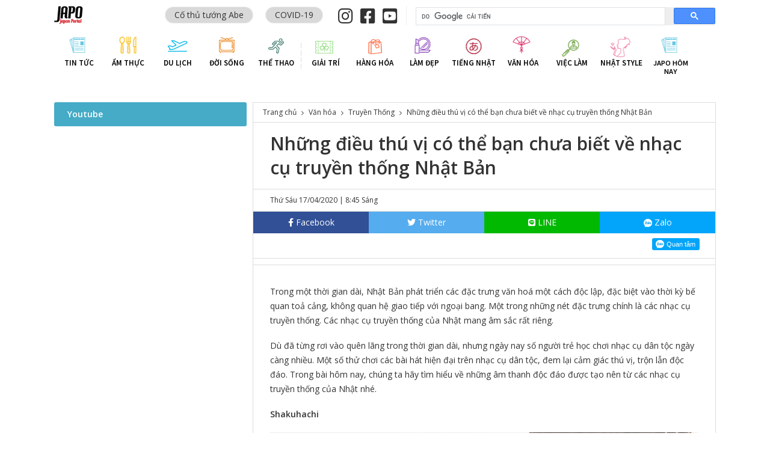

--- FILE ---
content_type: text/html; charset=UTF-8
request_url: https://vn.japo.news/contents/van-hoa/truyen-thong/110227.html
body_size: 13162
content:
<!doctype html><html lang=vi-VN class=no-js><head><meta charset=UTF-8><meta name=viewport content="width=device-width, initial-scale=1"><link rel=profile href=//gmpg.org/xfn/11><link rel=icon href=https://vn.japo.news/contents/wp-content/themes/japonews/common/img/favicon.png type=image/x-icon><title>Những điều thú vị có thể bạn chưa biết về nhạc cụ truyền thống Nhật Bản - JAPO - Cổng thông tin Nhật Bản</title><meta name=description  content="Trong một thời gian dài, Nhật Bản phát triển các đặc trưng văn hoá một cách độc lập, đặc biệt vào thời kỳ bế quan toả cảng, không quan hệ giao tiếp với ngoại"><meta name=keywords  content="âm nhạc,nhạc cụ,nhạc cụ cổ truyền,senbonzakura,truyền thống nhật bản,văn hoá,truyền thống"><link rel=canonical href=https://vn.japo.news/contents/van-hoa/truyen-thong/110227.html><meta property=og:type content=article><meta property=og:title content="Những điều thú vị có thể bạn chưa biết về nhạc cụ truyền thống Nhật Bản - JAPO - Cổng thông tin Nhật Bản"><meta property=og:description content="Trong một thời gian dài, Nhật Bản phát triển các đặc trưng văn hoá một cách độc lập, đặc biệt vào thời kỳ bế quan toả cảng, không quan hệ giao tiếp với ngoại bang. Một trong những nét đặc trưng chính"><meta property=og:url content=https://vn.japo.news/contents/van-hoa/truyen-thong/110227.html><meta property=og:site_name content="JAPO Japanese News"><meta property=og:image content=https://vn.japo.news/contents/wp-content/uploads/2020/04/800x_image.jpg><meta property=fb:app_id content=2199251930173514><meta property=article:published_time content=2020-04-17T01:45:46Z><meta property=article:modified_time content=2020-04-16T04:58:53Z><meta property=article:publisher content=https://www.facebook.com/japo.vn/><meta property=og:image:secure_url content=https://vn.japo.news/contents/wp-content/uploads/2020/04/800x_image.jpg><meta name=twitter:card content=summary_large_image><meta name=twitter:site content=@japo_vn><meta name=twitter:domain content=japo.vn><meta name=twitter:title content="Những điều thú vị có thể bạn chưa biết về nhạc cụ truyền thống Nhật Bả"><meta name=twitter:description content="Trong một thời gian dài, Nhật Bản phát triển các đặc trưng văn hoá một cách độc lập, đặc biệt vào thời kỳ bế quan toả cảng, không quan hệ giao tiếp với ngoại bang. Một trong những nét đặc trưng chính"><meta name=twitter:image content=https://vn.japo.news/contents/wp-content/uploads/2020/04/800x_image.jpg> <script >window.ga=window.ga||function(){(ga.q=ga.q||[]).push(arguments)};ga.l=+new Date;ga('create','UA-69513840-3','auto');ga('send','pageview');</script> <script async src=https://www.google-analytics.com/analytics.js></script> <link rel=dns-prefetch href=//sp.zalo.me><link rel=dns-prefetch href=//fonts.googleapis.com><link rel=dns-prefetch href=//s.w.org><link rel=stylesheet id=wp-block-library-css  href='https://vn.japo.news/contents/wp-includes/css/dist/block-library/style.min.css?ver=5.2.11' type=text/css media=all><link rel=stylesheet id=contact-form-7-css  href='https://vn.japo.news/contents/wp-content/plugins/contact-form-7/includes/css/styles.css?ver=5.1.4' type=text/css media=all><link rel=stylesheet id=contact-form-7-confirm-css  href='https://vn.japo.news/contents/wp-content/plugins/contact-form-7-add-confirm/includes/css/styles.css?ver=5.1' type=text/css media=all><link rel=stylesheet id=japonews-normalize-css  href='https://vn.japo.news/contents/wp-content/themes/japonews/common/css/normalize.min.css?ver=20201106011' type=text/css media=all><link rel=stylesheet id=japonews-google-font-css  href='https://fonts.googleapis.com/css?family=Open+Sans:400,600|Source+Sans+Pro:600&#038;subset=vietnamese' type=text/css media=all><link rel=stylesheet id=japonews-fontawesome-css  href='https://vn.japo.news/contents/wp-content/themes/japonews/common/fontawesome/css/all.min.css?ver=20201106011' type=text/css media=all><link rel=stylesheet id=japonews-vn-style-css  href='https://vn.japo.news/contents/wp-content/themes/japonews/common/css/vi_VN.min.css?ver=20201106011' type=text/css media=all><link rel=stylesheet id=japonews-common-style-css  href='https://vn.japo.news/contents/wp-content/themes/japonews/common/css/base.min.css?ver=20201106011' type=text/css media=all><link rel=stylesheet id=2021-theme-style-css  href='https://vn.japo.news/contents/wp-content/themes/japonews/common/css/2021_custom.css?ver=20201106011' type=text/css media=all> <script src='https://vn.japo.news/contents/wp-includes/js/jquery/jquery.js?ver=1.12.4-wp'></script> <script src='https://vn.japo.news/contents/wp-includes/js/jquery/jquery-migrate.min.js?ver=1.4.1'></script> <script src=https://sp.zalo.me/plugins/sdk.js></script> <link rel=prev title='Cuộc sống của Komori &#8211; Lại thêm một Game mô phỏng siêu &#8220;ngầu&#8221; phải thử ngay' href=https://vn.japo.news/contents/doi-song/bon-mua/110240.html><link rel=next title='Diễn viên lồng tiếng cho bố của Shin &#8211; Cậu bé bút chì đã qua đời' href=https://vn.japo.news/contents/tin-tuc/110307.html><link rel=icon href=https://vn.japo.news/contents/wp-content/uploads/2025/10/cropped-名称未設定-1-32x32.png sizes=32x32><link rel=icon href=https://vn.japo.news/contents/wp-content/uploads/2025/10/cropped-名称未設定-1-192x192.png sizes=192x192><link rel=apple-touch-icon-precomposed href=https://vn.japo.news/contents/wp-content/uploads/2025/10/cropped-名称未設定-1-180x180.png><meta name=msapplication-TileImage content=https://vn.japo.news/contents/wp-content/uploads/2025/10/cropped-名称未設定-1-270x270.png><style id=wp-custom-css>.content
.widget{display:none}.single-post .content
.widget{display:block}section.widget.widget-02.bnr{display:none}section.widget.widget-01.bnr.youtube
iframe{margin-bottom:10px}ins.adsbygoogle{display:none!important}.col-detail-youtube{margin-bottom:10px}.widget.widget-01{margin-bottom:10px}</style><style>html, body, *, *::before, *::after, html body *, #allow-copy_script ~ body
*{-webkit-user-select:initial !important;user-select:initial !important}</style> <script async src="https://pagead2.googlesyndication.com/pagead/js/adsbygoogle.js?client=ca-pub-1595888305582025"
     crossorigin=anonymous></script> <ins class=adsbygoogle style=display:block data-ad-client=ca-pub-1595888305582025 data-ad-slot=1234567890 data-ad-format=auto data-full-width-responsive=true></ins> <script>(adsbygoogle=window.adsbygoogle||[]).push({});</script> </head><body class="post-template-default single single-post postid-110227 single-format-standard" > <script>window.fbAsyncInit=function(){FB.init({appId:'2199251930173514',cookie:true,xfbml:true,version:'v4.0'});FB.AppEvents.logPageView();};(function(d,s,id){var js,fjs=d.getElementsByTagName(s)[0];if(d.getElementById(id)){return;}
js=d.createElement(s);js.id=id;js.src="https://connect.facebook.net/vi_VN/sdk.js";fjs.parentNode.insertBefore(js,fjs);}(document,'script','facebook-jssdk'));</script> <div class=wrapper><header id=header><div class=header-top><div class="container clearfix"><div class=header-left> <a href=/><p class=header-logo></p> </a></div><div class=header-right><div class=header-tag><a href=https://vn.japo.news/contents/tag/co-thu-tuong-abe title='Cố thủ tướng Abe Tag' class=co-thu-tuong-abe>Cố thủ tướng Abe</a><a href=https://vn.japo.news/contents/tag/covid-19 title='COVID-19 Tag' class=covid-19>COVID-19</a></div><div class=header-social-p  ><div class=hashtag-mobile style=display:none><div class=header-tag><a href=https://vn.japo.news/contents/tag/co-thu-tuong-abe title='Cố thủ tướng Abe Tag' class=co-thu-tuong-abe>Cố thủ tướng Abe</a><a href=https://vn.japo.news/contents/tag/covid-19 title='COVID-19 Tag' class=covid-19>COVID-19</a></div></div><div class=header-social><a href=https://www.instagram.com/all_japo/ target=_blank rel=noopener> <i class="fab fa-instagram"></i> </a> <a href="https://www.facebook.com/japo.vn/?ref=nf&amp;hc_ref=NEWSFEED&amp;pnref=story" target=_blank rel=noopener> <i class="fab fa-facebook-square"></i> </a> <a href=https://www.youtube.com/channel/UCQ4nluRXcgKVfC73xsu1R0w target=_blank rel=noopener> <i class="fab fa-youtube-square"></i> </a></div></div><div class=header-searchbox> <script async src="https://cse.google.com/cse.js?cx=partner-pub-7395444103744624:1543125424"></script> <div class=gcse-search></div></div></div></div></div><div class=header-banner><div class=container> <ins data-revive-zoneid=8 data-revive-id=f6f04097e83b440ae9c48b2ae490b6d2></ins></div></div><div class="header-banner tab-banner"><div class=container> <a href=/> <img src=https://vn.japo.news/contents/wp-content/themes/japonews/common/img/vn/img_banner_tab.png alt="Information Japan"> </a> <span class=button-menu> <img src=https://vn.japo.news/contents/wp-content/themes/japonews/common/img/btn_click_menu.png alt="Button Menu"> </span></div></div><div class=header-redirect><div class=container><nav id=nav class=main-navigation role=navigation aria-label="Primary Menu"><ul id=menu-main-menu class=menu><li id=menu-item-27147 class="jpnews menu-item menu-item-type-taxonomy menu-item-object-category menu-item-27147"><a href=https://vn.japo.news/contents/tin-tuc>Tin tức</a></li><li id=menu-item-27143 class="jpfood menu-item menu-item-type-taxonomy menu-item-object-category menu-item-has-children menu-item-27143"><a href=https://vn.japo.news/contents/am-thuc>Ẩm Thực</a><ul class=sub-menu><li id=menu-item-27144 class="menu-item menu-item-type-taxonomy menu-item-object-category menu-item-27144"><a href=https://vn.japo.news/contents/am-thuc/mon-an-theo-mua>Món ăn theo mùa</a></li><li id=menu-item-27145 class="menu-item menu-item-type-taxonomy menu-item-object-category menu-item-27145"><a href=https://vn.japo.news/contents/am-thuc/mon-nhat>Món Nhật</a></li><li id=menu-item-27146 class="menu-item menu-item-type-taxonomy menu-item-object-category menu-item-27146"><a href=https://vn.japo.news/contents/am-thuc/ruou-nhat>Rượu Sake</a></li></ul></li><li id=menu-item-27148 class="jptravel menu-item menu-item-type-taxonomy menu-item-object-category menu-item-has-children menu-item-27148"><a href=https://vn.japo.news/contents/du-lich>Du lịch</a><ul class=sub-menu><li id=menu-item-27149 class="menu-item menu-item-type-taxonomy menu-item-object-category menu-item-27149"><a href=https://vn.japo.news/contents/du-lich/dia-diem-du-lich>Địa điểm du lịch</a></li><li id=menu-item-27150 class="menu-item menu-item-type-taxonomy menu-item-object-category menu-item-27150"><a href=https://vn.japo.news/contents/du-lich/nha-hang>Nhà hàng</a></li><li id=menu-item-27151 class="menu-item menu-item-type-taxonomy menu-item-object-category menu-item-27151"><a href=https://vn.japo.news/contents/du-lich/tour-du-lich>Tour du lịch</a></li></ul></li><li id=menu-item-27152 class="jplife menu-item menu-item-type-taxonomy menu-item-object-category menu-item-has-children menu-item-27152"><a href=https://vn.japo.news/contents/doi-song>Đời sống</a><ul class=sub-menu><li id=menu-item-27153 class="menu-item menu-item-type-taxonomy menu-item-object-category menu-item-27153"><a href=https://vn.japo.news/contents/doi-song/bon-mua>Bốn mùa</a></li><li id=menu-item-27154 class="menu-item menu-item-type-taxonomy menu-item-object-category menu-item-27154"><a href=https://vn.japo.news/contents/doi-song/noi-that>Nội thất</a></li><li id=menu-item-27155 class="menu-item menu-item-type-taxonomy menu-item-object-category menu-item-27155"><a href=https://vn.japo.news/contents/doi-song/phong-thuy>Phong thủy</a></li><li id=menu-item-27156 class="menu-item menu-item-type-taxonomy menu-item-object-category menu-item-27156"><a href=https://vn.japo.news/contents/doi-song/van-phong-pham>Văn phòng phẩm</a></li></ul></li><li id=menu-item-27157 class="jpsport menu-item menu-item-type-taxonomy menu-item-object-category menu-item-has-children menu-item-27157"><a href=https://vn.japo.news/contents/the-thao>Thể thao</a><ul class=sub-menu><li id=menu-item-27158 class="menu-item menu-item-type-taxonomy menu-item-object-category menu-item-27158"><a href=https://vn.japo.news/contents/the-thao/bong-chay>Bóng chày</a></li><li id=menu-item-27159 class="menu-item menu-item-type-taxonomy menu-item-object-category menu-item-27159"><a href=https://vn.japo.news/contents/the-thao/bong-da>Bóng đá</a></li></ul></li><li id=menu-item-27160 class="jpamusing menu-item menu-item-type-taxonomy menu-item-object-category menu-item-has-children menu-item-27160"><a href=https://vn.japo.news/contents/giai-tri>Giải trí</a><ul class=sub-menu><li id=menu-item-27161 class="menu-item menu-item-type-taxonomy menu-item-object-category menu-item-27161"><a href=https://vn.japo.news/contents/giai-tri/cuoi-rot-rang>Cười rụng răng</a></li><li id=menu-item-27162 class="menu-item menu-item-type-taxonomy menu-item-object-category menu-item-27162"><a href=https://vn.japo.news/contents/giai-tri/game-show>Game Show</a></li><li id=menu-item-27163 class="menu-item menu-item-type-taxonomy menu-item-object-category menu-item-27163"><a href=https://vn.japo.news/contents/giai-tri/yeu-thich>Yêu Thích</a></li></ul></li><li id=menu-item-27164 class="jpgoods menu-item menu-item-type-taxonomy menu-item-object-category menu-item-has-children menu-item-27164"><a href=https://vn.japo.news/contents/hang-hoa>Hàng hóa</a><ul class=sub-menu><li id=menu-item-27165 class="menu-item menu-item-type-taxonomy menu-item-object-category menu-item-27165"><a href=https://vn.japo.news/contents/hang-hoa/cong-nghe>Công nghệ</a></li><li id=menu-item-27166 class="menu-item menu-item-type-taxonomy menu-item-object-category menu-item-27166"><a href=https://vn.japo.news/contents/hang-hoa/tieu-dung>Tiêu dùng</a></li></ul></li><li id=menu-item-27167 class="jpmakeup menu-item menu-item-type-taxonomy menu-item-object-category menu-item-has-children menu-item-27167"><a href=https://vn.japo.news/contents/lam-dep>Làm đẹp</a><ul class=sub-menu><li id=menu-item-27168 class="menu-item menu-item-type-taxonomy menu-item-object-category menu-item-27168"><a href=https://vn.japo.news/contents/lam-dep/cham-soc-da>Chăm sóc da</a></li><li id=menu-item-27169 class="menu-item menu-item-type-taxonomy menu-item-object-category menu-item-27169"><a href=https://vn.japo.news/contents/lam-dep/my-pham>Mỹ phẩm</a></li><li id=menu-item-27170 class="menu-item menu-item-type-taxonomy menu-item-object-category menu-item-27170"><a href=https://vn.japo.news/contents/lam-dep/thoi-trang>Thời trang</a></li></ul></li><li id=menu-item-27171 class="jpjapan menu-item menu-item-type-taxonomy menu-item-object-category menu-item-has-children menu-item-27171"><a href=https://vn.japo.news/contents/tieng-nhat>Tiếng Nhật</a><ul class=sub-menu><li id=menu-item-27172 class="menu-item menu-item-type-taxonomy menu-item-object-category menu-item-27172"><a href=https://vn.japo.news/contents/tieng-nhat/du-hoc>Du học</a></li><li id=menu-item-27173 class="menu-item menu-item-type-taxonomy menu-item-object-category menu-item-27173"><a href=https://vn.japo.news/contents/tieng-nhat/luyen-nghe>Luyện nghe</a></li><li id=menu-item-27174 class="menu-item menu-item-type-taxonomy menu-item-object-category menu-item-27174"><a href=https://vn.japo.news/contents/tieng-nhat/moi-ngay-mot-tu>Mỗi ngày một từ</a></li></ul></li><li id=menu-item-27175 class="jpcultural menu-item menu-item-type-taxonomy menu-item-object-category current-post-ancestor menu-item-has-children menu-item-27175"><a href=https://vn.japo.news/contents/van-hoa>Văn hóa</a><ul class=sub-menu><li id=menu-item-27176 class="menu-item menu-item-type-taxonomy menu-item-object-category menu-item-27176"><a href=https://vn.japo.news/contents/van-hoa/hien-dai>Hiện đại</a></li><li id=menu-item-27177 class="menu-item menu-item-type-taxonomy menu-item-object-category current-post-ancestor current-menu-parent current-post-parent menu-item-27177"><a href=https://vn.japo.news/contents/van-hoa/truyen-thong>Truyền Thống</a></li></ul></li><li id=menu-item-27178 class="jpjob menu-item menu-item-type-taxonomy menu-item-object-category menu-item-has-children menu-item-27178"><a href=https://vn.japo.news/contents/viec-lam>Việc làm</a><ul class=sub-menu><li id=menu-item-27179 class="menu-item menu-item-type-taxonomy menu-item-object-category menu-item-27179"><a href=https://vn.japo.news/contents/viec-lam/thong-tin-nghe-nghiep>Thông tin nghề nghiệp</a></li><li id=menu-item-27180 class="menu-item menu-item-type-taxonomy menu-item-object-category menu-item-27180"><a href=https://vn.japo.news/contents/viec-lam/van-hoa-kinh-doanh>Văn hóa kinh doanh</a></li></ul></li><li id=menu-item-53441 class="jpstyle menu-item menu-item-type-taxonomy menu-item-object-category menu-item-has-children menu-item-53441"><a href=https://vn.japo.news/contents/nhat-style>Nhật Style</a><ul class=sub-menu><li id=menu-item-58055 class="menu-item menu-item-type-taxonomy menu-item-object-category menu-item-58055"><a href=https://vn.japo.news/contents/nhat-style/viec-lam-ns>Việc làm</a></li><li id=menu-item-61588 class="menu-item menu-item-type-taxonomy menu-item-object-category menu-item-61588"><a href=https://vn.japo.news/contents/nhat-style/tinh-yeu>Tình yêu</a></li><li id=menu-item-56711 class="menu-item menu-item-type-taxonomy menu-item-object-category menu-item-56711"><a href=https://vn.japo.news/contents/nhat-style/phong-cach>Phong cách</a></li><li id=menu-item-63642 class="menu-item menu-item-type-taxonomy menu-item-object-category menu-item-63642"><a href=https://vn.japo.news/contents/nhat-style/dep>Đẹp</a></li></ul></li><li id=menu-item-158650 class="menu-item menu-item-type-taxonomy menu-item-object-category menu-item-158650"><a href=https://vn.japo.news/contents/japo-hom-nay>Japo Hôm nay</a></li></ul></nav><div id=nav-bg></div><div class=tab-menu><div class=header-social-p  ><div class=hashtag-mobile style=display:none><div class=header-tag><a href=https://vn.japo.news/contents/tag/co-thu-tuong-abe title='Cố thủ tướng Abe Tag' class=co-thu-tuong-abe>Cố thủ tướng Abe</a><a href=https://vn.japo.news/contents/tag/covid-19 title='COVID-19 Tag' class=covid-19>COVID-19</a></div></div><div class=header-social><a href=https://www.instagram.com/all_japo/ target=_blank rel=noopener> <i class="fab fa-instagram"></i> </a> <a href="https://www.facebook.com/japo.vn/?ref=nf&amp;hc_ref=NEWSFEED&amp;pnref=story" target=_blank rel=noopener> <i class="fab fa-facebook-square"></i> </a> <a href=https://www.youtube.com/channel/UCQ4nluRXcgKVfC73xsu1R0w target=_blank rel=noopener> <i class="fab fa-youtube-square"></i> </a></div></div><div class=header-searchbox> <script async src="https://cse.google.com/cse.js?cx=partner-pub-7395444103744624:1543125424"></script> <div class=gcse-search></div></div><nav id=nav-sp class=main-navigation role=navigation aria-label="Primary Menu"><ul id=menu-main-menu-1 class=menu><li class="jpnews menu-item menu-item-type-taxonomy menu-item-object-category menu-item-27147"><a href=https://vn.japo.news/contents/tin-tuc>Tin tức</a></li><li class="jpfood menu-item menu-item-type-taxonomy menu-item-object-category menu-item-has-children menu-item-27143"><a href=https://vn.japo.news/contents/am-thuc>Ẩm Thực</a><ul class=sub-menu><li class="menu-item menu-item-type-taxonomy menu-item-object-category menu-item-27144"><a href=https://vn.japo.news/contents/am-thuc/mon-an-theo-mua>Món ăn theo mùa</a></li><li class="menu-item menu-item-type-taxonomy menu-item-object-category menu-item-27145"><a href=https://vn.japo.news/contents/am-thuc/mon-nhat>Món Nhật</a></li><li class="menu-item menu-item-type-taxonomy menu-item-object-category menu-item-27146"><a href=https://vn.japo.news/contents/am-thuc/ruou-nhat>Rượu Sake</a></li></ul></li><li class="jptravel menu-item menu-item-type-taxonomy menu-item-object-category menu-item-has-children menu-item-27148"><a href=https://vn.japo.news/contents/du-lich>Du lịch</a><ul class=sub-menu><li class="menu-item menu-item-type-taxonomy menu-item-object-category menu-item-27149"><a href=https://vn.japo.news/contents/du-lich/dia-diem-du-lich>Địa điểm du lịch</a></li><li class="menu-item menu-item-type-taxonomy menu-item-object-category menu-item-27150"><a href=https://vn.japo.news/contents/du-lich/nha-hang>Nhà hàng</a></li><li class="menu-item menu-item-type-taxonomy menu-item-object-category menu-item-27151"><a href=https://vn.japo.news/contents/du-lich/tour-du-lich>Tour du lịch</a></li></ul></li><li class="jplife menu-item menu-item-type-taxonomy menu-item-object-category menu-item-has-children menu-item-27152"><a href=https://vn.japo.news/contents/doi-song>Đời sống</a><ul class=sub-menu><li class="menu-item menu-item-type-taxonomy menu-item-object-category menu-item-27153"><a href=https://vn.japo.news/contents/doi-song/bon-mua>Bốn mùa</a></li><li class="menu-item menu-item-type-taxonomy menu-item-object-category menu-item-27154"><a href=https://vn.japo.news/contents/doi-song/noi-that>Nội thất</a></li><li class="menu-item menu-item-type-taxonomy menu-item-object-category menu-item-27155"><a href=https://vn.japo.news/contents/doi-song/phong-thuy>Phong thủy</a></li><li class="menu-item menu-item-type-taxonomy menu-item-object-category menu-item-27156"><a href=https://vn.japo.news/contents/doi-song/van-phong-pham>Văn phòng phẩm</a></li></ul></li><li class="jpsport menu-item menu-item-type-taxonomy menu-item-object-category menu-item-has-children menu-item-27157"><a href=https://vn.japo.news/contents/the-thao>Thể thao</a><ul class=sub-menu><li class="menu-item menu-item-type-taxonomy menu-item-object-category menu-item-27158"><a href=https://vn.japo.news/contents/the-thao/bong-chay>Bóng chày</a></li><li class="menu-item menu-item-type-taxonomy menu-item-object-category menu-item-27159"><a href=https://vn.japo.news/contents/the-thao/bong-da>Bóng đá</a></li></ul></li><li class="jpamusing menu-item menu-item-type-taxonomy menu-item-object-category menu-item-has-children menu-item-27160"><a href=https://vn.japo.news/contents/giai-tri>Giải trí</a><ul class=sub-menu><li class="menu-item menu-item-type-taxonomy menu-item-object-category menu-item-27161"><a href=https://vn.japo.news/contents/giai-tri/cuoi-rot-rang>Cười rụng răng</a></li><li class="menu-item menu-item-type-taxonomy menu-item-object-category menu-item-27162"><a href=https://vn.japo.news/contents/giai-tri/game-show>Game Show</a></li><li class="menu-item menu-item-type-taxonomy menu-item-object-category menu-item-27163"><a href=https://vn.japo.news/contents/giai-tri/yeu-thich>Yêu Thích</a></li></ul></li><li class="jpgoods menu-item menu-item-type-taxonomy menu-item-object-category menu-item-has-children menu-item-27164"><a href=https://vn.japo.news/contents/hang-hoa>Hàng hóa</a><ul class=sub-menu><li class="menu-item menu-item-type-taxonomy menu-item-object-category menu-item-27165"><a href=https://vn.japo.news/contents/hang-hoa/cong-nghe>Công nghệ</a></li><li class="menu-item menu-item-type-taxonomy menu-item-object-category menu-item-27166"><a href=https://vn.japo.news/contents/hang-hoa/tieu-dung>Tiêu dùng</a></li></ul></li><li class="jpmakeup menu-item menu-item-type-taxonomy menu-item-object-category menu-item-has-children menu-item-27167"><a href=https://vn.japo.news/contents/lam-dep>Làm đẹp</a><ul class=sub-menu><li class="menu-item menu-item-type-taxonomy menu-item-object-category menu-item-27168"><a href=https://vn.japo.news/contents/lam-dep/cham-soc-da>Chăm sóc da</a></li><li class="menu-item menu-item-type-taxonomy menu-item-object-category menu-item-27169"><a href=https://vn.japo.news/contents/lam-dep/my-pham>Mỹ phẩm</a></li><li class="menu-item menu-item-type-taxonomy menu-item-object-category menu-item-27170"><a href=https://vn.japo.news/contents/lam-dep/thoi-trang>Thời trang</a></li></ul></li><li class="jpjapan menu-item menu-item-type-taxonomy menu-item-object-category menu-item-has-children menu-item-27171"><a href=https://vn.japo.news/contents/tieng-nhat>Tiếng Nhật</a><ul class=sub-menu><li class="menu-item menu-item-type-taxonomy menu-item-object-category menu-item-27172"><a href=https://vn.japo.news/contents/tieng-nhat/du-hoc>Du học</a></li><li class="menu-item menu-item-type-taxonomy menu-item-object-category menu-item-27173"><a href=https://vn.japo.news/contents/tieng-nhat/luyen-nghe>Luyện nghe</a></li><li class="menu-item menu-item-type-taxonomy menu-item-object-category menu-item-27174"><a href=https://vn.japo.news/contents/tieng-nhat/moi-ngay-mot-tu>Mỗi ngày một từ</a></li></ul></li><li class="jpcultural menu-item menu-item-type-taxonomy menu-item-object-category current-post-ancestor menu-item-has-children menu-item-27175"><a href=https://vn.japo.news/contents/van-hoa>Văn hóa</a><ul class=sub-menu><li class="menu-item menu-item-type-taxonomy menu-item-object-category menu-item-27176"><a href=https://vn.japo.news/contents/van-hoa/hien-dai>Hiện đại</a></li><li class="menu-item menu-item-type-taxonomy menu-item-object-category current-post-ancestor current-menu-parent current-post-parent menu-item-27177"><a href=https://vn.japo.news/contents/van-hoa/truyen-thong>Truyền Thống</a></li></ul></li><li class="jpjob menu-item menu-item-type-taxonomy menu-item-object-category menu-item-has-children menu-item-27178"><a href=https://vn.japo.news/contents/viec-lam>Việc làm</a><ul class=sub-menu><li class="menu-item menu-item-type-taxonomy menu-item-object-category menu-item-27179"><a href=https://vn.japo.news/contents/viec-lam/thong-tin-nghe-nghiep>Thông tin nghề nghiệp</a></li><li class="menu-item menu-item-type-taxonomy menu-item-object-category menu-item-27180"><a href=https://vn.japo.news/contents/viec-lam/van-hoa-kinh-doanh>Văn hóa kinh doanh</a></li></ul></li><li class="jpstyle menu-item menu-item-type-taxonomy menu-item-object-category menu-item-has-children menu-item-53441"><a href=https://vn.japo.news/contents/nhat-style>Nhật Style</a><ul class=sub-menu><li class="menu-item menu-item-type-taxonomy menu-item-object-category menu-item-58055"><a href=https://vn.japo.news/contents/nhat-style/viec-lam-ns>Việc làm</a></li><li class="menu-item menu-item-type-taxonomy menu-item-object-category menu-item-61588"><a href=https://vn.japo.news/contents/nhat-style/tinh-yeu>Tình yêu</a></li><li class="menu-item menu-item-type-taxonomy menu-item-object-category menu-item-56711"><a href=https://vn.japo.news/contents/nhat-style/phong-cach>Phong cách</a></li><li class="menu-item menu-item-type-taxonomy menu-item-object-category menu-item-63642"><a href=https://vn.japo.news/contents/nhat-style/dep>Đẹp</a></li></ul></li><li class="menu-item menu-item-type-taxonomy menu-item-object-category menu-item-158650"><a href=https://vn.japo.news/contents/japo-hom-nay>Japo Hôm nay</a></li></ul></nav></div></div></div></header><div class=container><main id=main class=clearfix><div class=content><div id=breadcrumbs><ol itemscope itemtype=http://schema.org/BreadcrumbList><li itemprop=itemListElement itemscope itemtype=http://schema.org/ListItem> <a itemprop=item href=/> <span itemprop=name>Trang chủ</span> </a><meta itemprop=position content=1></li><li itemprop=itemListElement itemscope itemtype=http://schema.org/ListItem> <a itemprop=item href=https://vn.japo.news/contents/van-hoa> <span itemprop=name>Văn hóa</span> </a><meta itemprop=position content=3></li><li itemprop=itemListElement itemscope itemtype=http://schema.org/ListItem> <a itemprop=item href=https://vn.japo.news/contents/van-hoa/truyen-thong> <span itemprop=name>Truyền Thống</span> </a><meta itemprop=position content=2></li><li itemprop=itemListElement itemscope itemtype=http://schema.org/ListItem><span itemprop=name>Những điều thú vị có thể bạn chưa biết về nhạc cụ truyền thống Nhật Bản</span><meta itemprop=position content=4></li></ol></div><div class=entry-content><h1 class="entry-title">Những điều thú vị có thể bạn chưa biết về nhạc cụ truyền thống Nhật Bản</h1><div class=entry-meta><div class=inner> <span class=date> Thứ Sáu 17/04/2020 | 8:45 Sáng </span></div></div><div class=sns-share><ul><li class=sns-facebook> <a href="//www.facebook.com/sharer.php?src=bm&u=https%3A%2F%2Fvn.japo.news%2Fcontents%2Fvan-hoa%2Ftruyen-thong%2F110227.html&t=Nh%E1%BB%AFng%20%C4%91i%E1%BB%81u%20th%C3%BA%20v%E1%BB%8B%20c%C3%B3%20th%E1%BB%83%20b%E1%BA%A1n%20ch%C6%B0a%20bi%E1%BA%BFt%20v%E1%BB%81%20nh%E1%BA%A1c%20c%E1%BB%A5%20truy%E1%BB%81n%20th%E1%BB%91ng%20Nh%E1%BA%ADt%20B%E1%BA%A3n｜JAPO - Cổng thông tin Nhật Bản" onclick="javascript:window.open(this.href, '', 'menubar=no,toolbar=no,resizable=yes,scrollbars=yes,height=300,width=600');return false;"> <i class="fab fa-facebook-f"></i><span> Facebook</span> <span class=sns-facebook-count></span> </a></li><li class=sns-tweet> <a href="//twitter.com/intent/tweet?url=https%3A%2F%2Fvn.japo.news%2Fcontents%2Fvan-hoa%2Ftruyen-thong%2F110227.html&text=Nh%E1%BB%AFng%20%C4%91i%E1%BB%81u%20th%C3%BA%20v%E1%BB%8B%20c%C3%B3%20th%E1%BB%83%20b%E1%BA%A1n%20ch%C6%B0a%20bi%E1%BA%BFt%20v%E1%BB%81%20nh%E1%BA%A1c%20c%E1%BB%A5%20truy%E1%BB%81n%20th%E1%BB%91ng%20Nh%E1%BA%ADt%20B%E1%BA%A3n｜JAPO - Cổng thông tin Nhật Bản&tw_p=tweetbutton" onclick="javascript:window.open(this.href, '', 'menubar=no,toolbar=no,resizable=yes,scrollbars=yes,height=300,width=600');return false;"> <i class="fab fa-twitter"></i><span> Twitter</span> </a></li><li class=sns-line> <a href="https://social-plugins.line.me/lineit/share?url=https%3A%2F%2Fvn.japo.news%2Fcontents%2Fvan-hoa%2Ftruyen-thong%2F110227.html" target=_blank> <i class="fab fa-line"></i><span> LINE</span> </a></li><li class=sns-zalo><div class=zalo-share-button data-href=https://vn.japo.news/contents/van-hoa/truyen-thong/110227.html data-oaid=579745863508352884 data-color=blue data-customize=true> <a> <i class="fab zb-logo-zalo"></i><span> Zalo</span> </a></div></li></ul><div class=sns-reaction><div class=sns-reaction-facebook> <iframe src="https://www.facebook.com/plugins/like.php?href=https%3A%2F%2Fvn.japo.news%2Fcontents%2Fvan-hoa%2Ftruyen-thong%2F110227.html&width=450&layout=standard&action=like&size=small&show_faces=false&share=false&height=35&appId=2199251930173514" width=100% height=35 style=border:none;overflow:hidden;float:left; scrolling=no frameborder=0 allowTransparency=true allow=encrypted-media></iframe></div><div class=sns-reaction-zalo><div class=zalo-follow-only-button data-oaid=579745863508352884></div></div></div></div><div class=widget style=text-align:center;><script async src=https://pagead2.googlesyndication.com/pagead/js/adsbygoogle.js></script> <ins class=adsbygoogle style="display:block; text-align:center;" data-ad-layout=in-article data-ad-format=fluid data-ad-client=ca-pub-7395444103744624 data-ad-slot=8117901932></ins> <script>(adsbygoogle=window.adsbygoogle||[]).push({});</script></div><div class=entry-inner><p>Trong một thời gian dài, Nhật Bản phát triển các đặc trưng văn hoá một cách độc lập, đặc biệt vào thời kỳ bế quan toả cảng, không quan hệ giao tiếp với ngoại bang. Một trong những nét đặc trưng chính là các nhạc cụ truyền thống. Các nhạc cụ truyền thống của Nhật mang âm sắc rất riêng.</p><p>Dù đã từng rơi vào quên lãng trong thời gian dài, nhưng ngày nay số người trẻ học chơi nhạc cụ dân tộc ngày càng nhiều. Một số thử chơi các bài hát hiện đại trên nhạc cụ dân tộc, đem lại cảm giác thú vị, trộn lẫn độc đáo. Trong bài hôm nay, chúng ta hãy tìm hiểu về những âm thanh độc đáo được tạo nên từ các nhạc cụ truyền thống của Nhật nhé.</p><p><strong>Shakuhachi</strong></p><p style="text-align: center;"><a href=https://vn.japo.news/contents/wp-content/uploads/2020/04/800x_image.jpg><img class="alignnone wp-image-110232 size-full" src=https://vn.japo.news/contents/wp-content/uploads/2020/04/800x_image.jpg alt width=768 height=513 srcset="https://vn.japo.news/contents/wp-content/uploads/2020/04/800x_image.jpg 768w, https://vn.japo.news/contents/wp-content/uploads/2020/04/800x_image-300x200.jpg 300w" sizes="(max-width: 768px) 100vw, 768px"></a></p><p style="text-align: center;"><em>Ảnh http://www.billboard-japan.com/d_news/detail/41625/2</em></p><p>Shakuhachi là tên một loại sáo truyền thống, được chế tạo bằng cách khoan lỗ trên ống tre. Có 4 lỗ ở mặt trước và 1 lỗ ở mặt sau để tạo thành âm thanh. Đồng thời người nghệ sĩ phải điều chỉnh hơi thở, vị trí cổ lên và xuống để có thể tạo nên âm giai trên thanh Shakuhachi.</p><p><iframe title="Bamboo Flute Orchestra - Avicii &quot;Wake Me Up&quot; Cover" width=500 height=281 src="https://www.youtube.com/embed/2NfBpCQ5VYQ?feature=oembed" frameborder=0 allow="accelerometer; autoplay; encrypted-media; gyroscope; picture-in-picture" allowfullscreen></iframe></p><p><strong>Koto</strong></p><p style="text-align: center;"><a href=https://vn.japo.news/contents/wp-content/uploads/2020/04/middle_2b9039a3-bdbb-4037-a7cb-af46cfb35dc1.jpeg><img class="alignnone wp-image-110235 size-full" src=https://vn.japo.news/contents/wp-content/uploads/2020/04/middle_2b9039a3-bdbb-4037-a7cb-af46cfb35dc1.jpeg alt width=750 height=500 srcset="https://vn.japo.news/contents/wp-content/uploads/2020/04/middle_2b9039a3-bdbb-4037-a7cb-af46cfb35dc1.jpeg 750w, https://vn.japo.news/contents/wp-content/uploads/2020/04/middle_2b9039a3-bdbb-4037-a7cb-af46cfb35dc1-300x200.jpeg 300w" sizes="(max-width: 750px) 100vw, 750px"></a></p><p style="text-align: center;"><em>Ảnh https://wa-gokoro.jp/wagakki/moth/</em></p><p>Đàn Koto có 7 dây, được dựng trên các cột trụ màu trắng hình tam giác. Để chơi đàn Koto, nghệ sĩ phải đeo móng, tương tự như dùng phím gảy đối với đàn Guitar. Dưới đây là âm thanh được tạo ra trên đàn Koto.</p><p><iframe title=美女と野獣をお箏で弾いてみた！ width=500 height=281 src="https://www.youtube.com/embed/yDwyLZ4OY2U?feature=oembed" frameborder=0 allow="accelerometer; autoplay; encrypted-media; gyroscope; picture-in-picture" allowfullscreen></iframe></p><p><strong>Shamisen</strong></p><p style="text-align: center;"><a href=https://vn.japo.news/contents/wp-content/uploads/2020/04/img_174545_2.jpg><img class="alignnone wp-image-110234 size-full" src=https://vn.japo.news/contents/wp-content/uploads/2020/04/img_174545_2.jpg alt width=768 height=512 srcset="https://vn.japo.news/contents/wp-content/uploads/2020/04/img_174545_2.jpg 768w, https://vn.japo.news/contents/wp-content/uploads/2020/04/img_174545_2-300x200.jpg 300w" sizes="(max-width: 768px) 100vw, 768px"></a></p><p style="text-align: center;"><em>Ảnh https://www.atpress.ne.jp/news/174545</em></p><p>Đây là loại nhạc cụ khá phổ biến, nếu bạn có hứng thú với văn hoá Nhật Bản chắc đã từng nghe tên. Thân đàn được làm bằng gỗ, phủ da động vật, gồm 3 dây. Nếu kể tên nghệ sĩ tiêu biểu với nhạc cụ này không thể bỏ qua anh em nhà Yoshida. Hãy cùng lắng nghe phần trình diễn đàn Shamisen vô cùng dữ dội dưới đây nhé.</p><p><iframe title="Yoshida Brothers - Rising" width=500 height=281 src="https://www.youtube.com/embed/mqlsO6iP5ow?feature=oembed" frameborder=0 allow="accelerometer; autoplay; encrypted-media; gyroscope; picture-in-picture" allowfullscreen></iframe></p><p><strong>Tsutsumi</strong></p><p style="text-align: center;"><a href=https://vn.japo.news/contents/wp-content/uploads/2020/04/image036.jpg><img class="alignnone wp-image-110233 size-full" src=https://vn.japo.news/contents/wp-content/uploads/2020/04/image036.jpg alt width=600 height=400 srcset="https://vn.japo.news/contents/wp-content/uploads/2020/04/image036.jpg 600w, https://vn.japo.news/contents/wp-content/uploads/2020/04/image036-300x200.jpg 300w" sizes="(max-width: 600px) 100vw, 600px"></a></p><p style="text-align: center;"><em>Ảnh https://www.miura-taikoudo.com/gallery/index5.html</em></p><p>Đây là tên dùng để chỉ trống trong phân khúc nhạc dân tộc của Nhật Bản. Tuỳ vào độ lớn mà có nhiều loại trống khác nhau, một trong những đại diện tiêu biểu mà có lẽ nhiều người đã quen thuộc là Taiko. Còn loại trống như hình minh hoạ được chơi bằng cách gõ ở hai đầu được gọi là Oozutsumi. Loại nhỏ hơn gọi là Kozutsumi.</p><p>Điểm thú vị chính là trống to lại phát ra âm thanh ở âm vực cao hơn, ngược với các loại trống phương Tây nhỉ !</p><p>Trống này thường được sử dụng trong Noh và Kabuki.</p><p><iframe title="乱序 Ranjo" width=500 height=281 src="https://www.youtube.com/embed/iOHwLUIPuK0?feature=oembed" frameborder=0 allow="accelerometer; autoplay; encrypted-media; gyroscope; picture-in-picture" allowfullscreen></iframe></p><p>Bài hát này được trình diễn bằng cách kết hợp với các nhạc cụ truyền thống của Nhật Bản.</p><p><iframe title="和楽器バンド / 千本桜" width=500 height=281 src="https://www.youtube.com/embed/K_xTet06SUo?feature=oembed" frameborder=0 allow="accelerometer; autoplay; encrypted-media; gyroscope; picture-in-picture" allowfullscreen></iframe></p><p>Nhiều người chắc chắn sẽ quen thuộc với ca khúc này, có tên Senbonzakura. Phần hát được điều chỉnh với phần mềm tổng hợp trên máy tính, kết hợp nhạc cụ cổ truyền cùng những nhạc cụ hiện đại như Guitar điện hay trống.</p><p>Bạn có thể tìm thấy rất nhiều màn trình diễn như vậy ở thành phố Tomioka.</p><p><iframe title="鈴華ゆう子with和楽器バンド / 六兆年と一夜物語" width=500 height=281 src="https://www.youtube.com/embed/T4RHuXd5pMg?feature=oembed" frameborder=0 allow="accelerometer; autoplay; encrypted-media; gyroscope; picture-in-picture" allowfullscreen></iframe></p><p>Ngoài ra đã bao giờ bạn nghe Smooth Criminal &#8211; ca khúc nổi tiếng của Michael Jackson được trình diễn bằng nhạc cụ cổ truyền Nhật Bản chưa.</p><p><iframe title="Michael Jackson - Smooth Criminal (Japanese Version)" width=500 height=281 src="https://www.youtube.com/embed/MUWxHnEaBT8?feature=oembed" frameborder=0 allow="accelerometer; autoplay; encrypted-media; gyroscope; picture-in-picture" allowfullscreen></iframe></p><p>Hiện nay các nhạc cụ ngày càng tạo ra những âm thanh hoàn hảo, thế nhưng âm sắc độc đáo mà những nhạc cụ dân tộc đem lại không thể thay thế được. Tôi rất vui khi một bộ phận giới trẻ ngày nay vẫn kiên nhẫn tìm hiểu về nhạc cụ dân tộc và tìm cách hồi sinh chúng.</p><p style="text-align: right;"><strong>Kengo Abe</strong></p><ul class=tags-list><li><a href=https://vn.japo.news/contents/tag/am-nhac rel=tag>âm nhạc</a></li><li><a href=https://vn.japo.news/contents/tag/nhac-cu rel=tag>nhạc cụ</a></li><li><a href=https://vn.japo.news/contents/tag/nhac-cu-co-truyen rel=tag>nhạc cụ cổ truyền</a></li><li><a href=https://vn.japo.news/contents/tag/senbonzakura rel=tag>Senbonzakura</a></li><li><a href=https://vn.japo.news/contents/tag/truyen-thong-nhat-ban rel=tag>truyền thống Nhật Bản</a></li><li><a href=https://vn.japo.news/contents/tag/van-hoa rel=tag>văn hoá</a></li></ul></div><div class=widget style=text-align:center;></div><div class=entry-related> <strong class=related-title>Xem thêm các bài liên quan thú vị khác!</strong><ul><li> <a href=https://vn.japo.news/contents/van-hoa/truyen-thong/92900.html> <span class=img> <img width=768 height=432 src=https://vn.japo.news/contents/wp-content/uploads/2019/03/thumb-triechoes-1200x675.jpeg class="attachment-post-thumbnail size-post-thumbnail wp-post-image" alt srcset="https://vn.japo.news/contents/wp-content/uploads/2019/03/thumb-triechoes-1200x675.jpeg 1200w, https://vn.japo.news/contents/wp-content/uploads/2019/03/thumb-triechoes-300x169.jpeg 300w, https://vn.japo.news/contents/wp-content/uploads/2019/03/thumb-triechoes.jpeg 768w, https://vn.japo.news/contents/wp-content/uploads/2019/03/thumb-triechoes-1024x576.jpeg 1024w" sizes="(max-width: 768px) 100vw, 768px">  </span> &#8220;Quẩy&#8221; cùng&#8230;. nhạc cụ truyền thống Wagakki trên nền nhạc EDM </a></li><li> <a href=https://vn.japo.news/contents/giai-tri/yeu-thich/88101.html> <span class=img> <img width=750 height=500 src=https://vn.japo.news/contents/wp-content/uploads/2018/12/no20086.jpg class="attachment-post-thumbnail size-post-thumbnail wp-post-image" alt srcset="https://vn.japo.news/contents/wp-content/uploads/2018/12/no20086.jpg 750w, https://vn.japo.news/contents/wp-content/uploads/2018/12/no20086-300x200.jpg 300w" sizes="(max-width: 750px) 100vw, 750px">  </span> Những điều có thể bạn chưa biết về nhạc cụ truyền thống Nhật Bản </a></li><li> <a href=https://vn.japo.news/contents/van-hoa/truyen-thong/44401.html> <span class=img> <img width=400 height=300 src=https://vn.japo.news/contents/wp-content/uploads/2017/10/img2_det_main.jpg class="attachment-post-thumbnail size-post-thumbnail wp-post-image" alt srcset="https://vn.japo.news/contents/wp-content/uploads/2017/10/img2_det_main.jpg 400w, https://vn.japo.news/contents/wp-content/uploads/2017/10/img2_det_main-300x225.jpg 300w" sizes="(max-width: 400px) 100vw, 400px">  </span> Những biến thể của Shamisen &#8211; Nhạc cụ cổ truyền đem lại âm thanh ma mị của âm nhạc xứ Phù Tang </a></li><li> <a href=https://vn.japo.news/contents/van-hoa/2066.html> <span class=img> <img width=275 height=183 src=https://vn.japo.news/contents/wp-content/uploads/2016/02/images1.jpeg class="attachment-post-thumbnail size-post-thumbnail wp-post-image" alt>  </span> NHẠC MICHAEL JACKSON KIỂU NHẬT </a></li><li> <a href=https://vn.japo.news/contents/van-hoa/truyen-thong/19789.html> <span class=img> <img width=768 height=514 src=https://vn.japo.news/contents/wp-content/uploads/2017/01/pixta_24105609_M-1024x685.jpg class="attachment-post-thumbnail size-post-thumbnail wp-post-image" alt srcset="https://vn.japo.news/contents/wp-content/uploads/2017/01/pixta_24105609_M-1024x685.jpg 768w, https://vn.japo.news/contents/wp-content/uploads/2017/01/pixta_24105609_M-1024x685-300x201.jpg 300w, https://vn.japo.news/contents/wp-content/uploads/2017/01/pixta_24105609_M-1024x685-1024x685.jpg 1024w" sizes="(max-width: 768px) 100vw, 768px">  </span> Tất tần tật về Wagakki &#8211; Nhạc cụ dân tộc của Nhật Bản </a></li><li> <a href=https://vn.japo.news/contents/van-hoa/hien-dai/55794.html> <span class=img> <img width=640 height=426 src=https://vn.japo.news/contents/wp-content/uploads/2018/01/0002.jpg class="attachment-post-thumbnail size-post-thumbnail wp-post-image" alt srcset="https://vn.japo.news/contents/wp-content/uploads/2018/01/0002.jpg 640w, https://vn.japo.news/contents/wp-content/uploads/2018/01/0002-300x200.jpg 300w" sizes="(max-width: 640px) 100vw, 640px">  </span> Đọc kinh bằng Rap, chơi ROCK bằng &#8230; &#8211; Người Nhật khiến cả thế giới giật mình bởi &#8220;những kết hợp&#8221; chẳng giống ai </a></li></ul></div><div class=sns-share><ul><li class=sns-facebook> <a href="//www.facebook.com/sharer.php?src=bm&u=https%3A%2F%2Fvn.japo.news%2Fcontents%2Fvan-hoa%2Ftruyen-thong%2F110227.html&t=Nh%E1%BB%AFng%20%C4%91i%E1%BB%81u%20th%C3%BA%20v%E1%BB%8B%20c%C3%B3%20th%E1%BB%83%20b%E1%BA%A1n%20ch%C6%B0a%20bi%E1%BA%BFt%20v%E1%BB%81%20nh%E1%BA%A1c%20c%E1%BB%A5%20truy%E1%BB%81n%20th%E1%BB%91ng%20Nh%E1%BA%ADt%20B%E1%BA%A3n｜JAPO - Cổng thông tin Nhật Bản" onclick="javascript:window.open(this.href, '', 'menubar=no,toolbar=no,resizable=yes,scrollbars=yes,height=300,width=600');return false;"> <i class="fab fa-facebook-f"></i><span> Facebook</span> <span class=sns-facebook-count></span> </a></li><li class=sns-tweet> <a href="//twitter.com/intent/tweet?url=https%3A%2F%2Fvn.japo.news%2Fcontents%2Fvan-hoa%2Ftruyen-thong%2F110227.html&text=Nh%E1%BB%AFng%20%C4%91i%E1%BB%81u%20th%C3%BA%20v%E1%BB%8B%20c%C3%B3%20th%E1%BB%83%20b%E1%BA%A1n%20ch%C6%B0a%20bi%E1%BA%BFt%20v%E1%BB%81%20nh%E1%BA%A1c%20c%E1%BB%A5%20truy%E1%BB%81n%20th%E1%BB%91ng%20Nh%E1%BA%ADt%20B%E1%BA%A3n｜JAPO - Cổng thông tin Nhật Bản&tw_p=tweetbutton" onclick="javascript:window.open(this.href, '', 'menubar=no,toolbar=no,resizable=yes,scrollbars=yes,height=300,width=600');return false;"> <i class="fab fa-twitter"></i><span> Twitter</span> </a></li><li class=sns-line> <a href="https://social-plugins.line.me/lineit/share?url=https%3A%2F%2Fvn.japo.news%2Fcontents%2Fvan-hoa%2Ftruyen-thong%2F110227.html" target=_blank> <i class="fab fa-line"></i><span> LINE</span> </a></li><li class=sns-zalo><div class=zalo-share-button data-href=https://vn.japo.news/contents/van-hoa/truyen-thong/110227.html data-oaid=579745863508352884 data-color=blue data-customize=true> <a> <i class="fab zb-logo-zalo"></i><span> Zalo</span> </a></div></li></ul><div class=sns-reaction><div class=sns-reaction-facebook> <iframe src="https://www.facebook.com/plugins/like.php?href=https%3A%2F%2Fvn.japo.news%2Fcontents%2Fvan-hoa%2Ftruyen-thong%2F110227.html&width=450&layout=standard&action=like&size=small&show_faces=false&share=false&height=35&appId=2199251930173514" width=100% height=35 style=border:none;overflow:hidden;float:left; scrolling=no frameborder=0 allowTransparency=true allow=encrypted-media></iframe></div><div class=sns-reaction-zalo><div class=zalo-follow-only-button data-oaid=579745863508352884></div></div></div></div><div class=widget style=text-align:center;><ins data-revive-zoneid=6 data-revive-id=f6f04097e83b440ae9c48b2ae490b6d2></ins></div><div class=fb-comments data-href=https://vn.japo.news/contents/van-hoa/truyen-thong/110227.html data-width=auto data-numposts=5></div><div class=entry-related> <strong class=related-title>Xem thêm:</strong><ul><li> <a href=https://vn.japo.news/contents/van-hoa/hien-dai/26263.html> <span class=img> <img width=600 height=450 src=https://vn.japo.news/contents/wp-content/uploads/2017/04/photo-3-1489802112552.jpg class="attachment-post-thumbnail size-post-thumbnail wp-post-image" alt srcset="https://vn.japo.news/contents/wp-content/uploads/2017/04/photo-3-1489802112552.jpg 600w, https://vn.japo.news/contents/wp-content/uploads/2017/04/photo-3-1489802112552-300x225.jpg 300w" sizes="(max-width: 600px) 100vw, 600px">  </span> Không phải ngẫu nhiên mà Nhật Bản được mệnh danh là 1 trong những quốc gia trung thực nhất thế giới </a></li><li> <a href=https://vn.japo.news/contents/van-hoa/hien-dai/25273.html> <span class=img> <img width=720 height=300 src=https://vn.japo.news/contents/wp-content/uploads/2017/04/1-4.jpg class="attachment-post-thumbnail size-post-thumbnail wp-post-image" alt srcset="https://vn.japo.news/contents/wp-content/uploads/2017/04/1-4.jpg 720w, https://vn.japo.news/contents/wp-content/uploads/2017/04/1-4-300x125.jpg 300w" sizes="(max-width: 720px) 100vw, 720px">  </span> Trào lưu giới trẻ “cover” các bài hát đang được ưa chuộng </a></li><li> <a href=https://vn.japo.news/contents/doi-song/2743.html> <span class=img> <img width=768 height=432 src=https://vn.japo.news/contents/wp-content/uploads/2016/03/bkeo.jpg class="attachment-post-thumbnail size-post-thumbnail wp-post-image" alt srcset="https://vn.japo.news/contents/wp-content/uploads/2016/03/bkeo.jpg 768w, https://vn.japo.news/contents/wp-content/uploads/2016/03/bkeo-300x169.jpg 300w, https://vn.japo.news/contents/wp-content/uploads/2016/03/bkeo-1024x576.jpg 1024w" sizes="(max-width: 768px) 100vw, 768px">  </span> Trò chơi học đường &#8220;Bẫy băng keo&#8221; </a></li><li> <a href=https://vn.japo.news/contents/doi-song/51718.html> <span class=img> <img width=768 height=576 src=https://vn.japo.news/contents/wp-content/uploads/2017/12/5901acb8dd0895353e8b4625-1334-1000-1200x900.png class="attachment-post-thumbnail size-post-thumbnail wp-post-image" alt srcset="https://vn.japo.news/contents/wp-content/uploads/2017/12/5901acb8dd0895353e8b4625-1334-1000-1200x900.png 1200w, https://vn.japo.news/contents/wp-content/uploads/2017/12/5901acb8dd0895353e8b4625-1334-1000-300x225.png 300w, https://vn.japo.news/contents/wp-content/uploads/2017/12/5901acb8dd0895353e8b4625-1334-1000.png 768w, https://vn.japo.news/contents/wp-content/uploads/2017/12/5901acb8dd0895353e8b4625-1334-1000-1024x768.png 1024w" sizes="(max-width: 768px) 100vw, 768px">  </span> Những món đồ &#8220;kỳ lạ&#8221; chỉ có ở khách sạn Nhật mà bạn khó tìm thấy ở những nơi khác </a></li><li> <a href=https://vn.japo.news/contents/van-hoa/hien-dai/38387.html> <span class=img> <img width=640 height=427 src=https://vn.japo.news/contents/wp-content/uploads/2017/09/subwaywoman.jpg class="attachment-post-thumbnail size-post-thumbnail wp-post-image" alt srcset="https://vn.japo.news/contents/wp-content/uploads/2017/09/subwaywoman.jpg 640w, https://vn.japo.news/contents/wp-content/uploads/2017/09/subwaywoman-300x200.jpg 300w" sizes="(max-width: 640px) 100vw, 640px">  </span> 5 bài học trên tàu điện ngầm tại Nhật Bản </a></li><li> <a href=https://vn.japo.news/contents/tin-tuc/52393.html> <span class=img> <img width=768 height=701 src=https://vn.japo.news/contents/wp-content/uploads/2017/12/nha-tho-giay-thuy-tinh-5-1200x1095.jpg class="attachment-post-thumbnail size-post-thumbnail wp-post-image" alt srcset="https://vn.japo.news/contents/wp-content/uploads/2017/12/nha-tho-giay-thuy-tinh-5-1200x1095.jpg 1200w, https://vn.japo.news/contents/wp-content/uploads/2017/12/nha-tho-giay-thuy-tinh-5-300x274.jpg 300w, https://vn.japo.news/contents/wp-content/uploads/2017/12/nha-tho-giay-thuy-tinh-5.jpg 768w, https://vn.japo.news/contents/wp-content/uploads/2017/12/nha-tho-giay-thuy-tinh-5-1024x934.jpg 1024w" sizes="(max-width: 768px) 100vw, 768px">  </span> Kỷ nguyên màn hình Smartphone &#8220;đập vỡ tự lành&#8221; đang đến gần nhờ phát minh của Đại học Tokyo </a></li></ul></div></div></div><aside class=sidebar> <ins class=adsbygoogle style=display:block data-ad-client=ca-pub-7395444103744624 data-ad-slot=1672198494 data-ad-format=auto data-full-width-responsive=true></ins> <script>(adsbygoogle=window.adsbygoogle||[]).push({});</script> </section> --><section class="widget widget-01 bnr youtube"><header class=col-title><h2 class="col-title-l">Youtube</h2></header><div class=col-detail-youtube><iframe width=315 height=200 src="https://www.youtube.com/embed/bW0Mi105U-s?si=jnhrTJ0HsEt04692" title="YouTube video player" frameborder=0 allow="accelerometer; autoplay; clipboard-write; encrypted-media; gyroscope; picture-in-picture; web-share" referrerpolicy=strict-origin-when-cross-origin allowfullscreen></iframe><iframe width=315 height=200 src="https://www.youtube.com/embed/tXZoKYq8beI?si=DHiEdimwB84PeutL" title="YouTube video player" frameborder=0 allow="accelerometer; autoplay; clipboard-write; encrypted-media; gyroscope; picture-in-picture; web-share" referrerpolicy=strict-origin-when-cross-origin allowfullscreen></iframe><iframe width=315 height=200 src="https://www.youtube.com/embed/gu4g0FSU0kE?si=N9MLYEAQyLm88OOl" title="YouTube video player" frameborder=0 allow="accelerometer; autoplay; clipboard-write; encrypted-media; gyroscope; picture-in-picture; web-share" referrerpolicy=strict-origin-when-cross-origin allowfullscreen></iframe><iframe width=315 height=200 src="https://www.youtube.com/embed/fSBO67NHNAc?si=URVdx1YjeGlN78Mw" title="YouTube video player" frameborder=0 allow="accelerometer; autoplay; clipboard-write; encrypted-media; gyroscope; picture-in-picture; web-share" referrerpolicy=strict-origin-when-cross-origin allowfullscreen></iframe><iframe width=315 height=200 src="https://www.youtube.com/embed/NieimhkfnjA?si=3IwyVNfyevRIqvke" title="YouTube video player" frameborder=0 allow="accelerometer; autoplay; clipboard-write; encrypted-media; gyroscope; picture-in-picture; web-share" referrerpolicy=strict-origin-when-cross-origin allowfullscreen></iframe><iframe width=315 height=200 src="https://www.youtube.com/embed/nURScZi_z2Q?si=npDtzB8FGJF7qzTr" title="YouTube video player" frameborder=0 allow="accelerometer; autoplay; clipboard-write; encrypted-media; gyroscope; picture-in-picture; web-share" referrerpolicy=strict-origin-when-cross-origin allowfullscreen></iframe><iframe width=315 height=200 src="https://www.youtube.com/embed/VhMQOkOXkJ0?si=8ThoLR0qouTWqlny" title="YouTube video player" frameborder=0 allow="accelerometer; autoplay; clipboard-write; encrypted-media; gyroscope; picture-in-picture; web-share" referrerpolicy=strict-origin-when-cross-origin allowfullscreen></iframe><iframe width=315 height=200 src="https://www.youtube.com/embed/1CKbsnej-5k?si=THwcRiXARcNpItG2" title="YouTube video player" frameborder=0 allow="accelerometer; autoplay; clipboard-write; encrypted-media; gyroscope; picture-in-picture; web-share" referrerpolicy=strict-origin-when-cross-origin allowfullscreen></iframe> <script src=https://apis.google.com/js/platform.js></script> <div class=g-ytsubscribe data-channelid=UCQ4nluRXcgKVfC73xsu1R0w data-layout=full data-count=default></div></div><div class=col-detail-youtube><span style=display:none;>Tuyển dụng</span><a href=https://isicvietnam.com/><img width=300 height=252 src=https://vn.japo.news/contents/wp-content/uploads/2023/10/imgpsh_fullsize_anim-300x252.jpg class="image wp-image-156585  attachment-medium size-medium" alt style="max-width: 100%; height: auto;" srcset="https://vn.japo.news/contents/wp-content/uploads/2023/10/imgpsh_fullsize_anim-300x252.jpg 300w, https://vn.japo.news/contents/wp-content/uploads/2023/10/imgpsh_fullsize_anim.jpg 768w" sizes="(max-width: 300px) 100vw, 300px"></a></div><div class=col-detail-youtube><span style=display:none;>Xross Solution</span><a href="https://instagram.com/beyoulife_mayumero?igshid=YmMyMTA2M2Y="><img width=300 height=206 src=https://vn.japo.news/contents/wp-content/uploads/2023/03/imgpsh_fullsize_anim-300x206.png class="image wp-image-155047  attachment-medium size-medium" alt style="max-width: 100%; height: auto;" title="Xross Solution" srcset="https://vn.japo.news/contents/wp-content/uploads/2023/03/imgpsh_fullsize_anim-300x206.png 300w, https://vn.japo.news/contents/wp-content/uploads/2023/03/imgpsh_fullsize_anim.png 320w" sizes="(max-width: 300px) 100vw, 300px"></a></div></section><section class="widget widget-02 bnr"><header class=col-title><h2 class="col-title-l">NỘI DUNG KHÁC TỪ JAPO</h2><div class="col-r dp-block"> <span class=change-list> <img src=https://vn.japo.news/contents/wp-content/themes/japonews/common/img/ico_widget_01.png alt="icon widget 01"> </span></div></header><div class=widget-banner><div style="font-size: 14px; text-align: left;"> <a href=https://japo.vn/world/ target=_blank title='JAPO WORLD'>・JAPO WORLD</a> <a href=https://japo-co.asia/vn/ target=_blank title='NGHIỆP ĐOÀN JAPO'>・NGHIỆP ĐOÀN JAPO</a></div></div></section></aside><div style=width:0px;height:0px;clear:left;></div><aside class=sidebar><section class="widget widget-03"><header class=col-title><h2 class="col-title-l">XEM NHIỀU</h2><div class="col-r dp-block"> <span class=change-list> <img src=https://vn.japo.news/contents/wp-content/themes/japonews/common/img/ico_widget_02.png alt="icon widget 02"> </span></div></header><div class=widget-menu><ul><li> <a href=https://vn.japo.news/contents/doi-song/bon-mua/112294.html> <img width=768 height=857 src=https://vn.japo.news/contents/wp-content/uploads/2020/05/image785381074.png class="attachment-post-thumbnail size-post-thumbnail wp-post-image" alt srcset="https://vn.japo.news/contents/wp-content/uploads/2020/05/image785381074.png 768w, https://vn.japo.news/contents/wp-content/uploads/2020/05/image785381074-269x300.png 269w" sizes="(max-width: 768px) 100vw, 768px">  <span>1</span> </a><h3> <a href=https://vn.japo.news/contents/doi-song/bon-mua/112294.html> Bạn có tin vào căn bệnh lạ khiến bạn nôn ra hoa đến chết vì mối tình đơn phương? </a></h3></li><li> <a href=https://vn.japo.news/contents/hang-hoa/tieu-dung/38492.html> <img width=768 height=514 src=https://vn.japo.news/contents/wp-content/uploads/2017/09/94495111-1200x803.jpg class="attachment-post-thumbnail size-post-thumbnail wp-post-image" alt srcset="https://vn.japo.news/contents/wp-content/uploads/2017/09/94495111-1200x803.jpg 1200w, https://vn.japo.news/contents/wp-content/uploads/2017/09/94495111-300x201.jpg 300w, https://vn.japo.news/contents/wp-content/uploads/2017/09/94495111.jpg 768w, https://vn.japo.news/contents/wp-content/uploads/2017/09/94495111-1024x686.jpg 1024w" sizes="(max-width: 768px) 100vw, 768px">  <span>2</span> </a><h3> <a href=https://vn.japo.news/contents/hang-hoa/tieu-dung/38492.html> 10 loại thuốc thông dụng cần biết khi bị bệnh ở Nhật </a></h3></li><li> <a href=https://vn.japo.news/contents/hang-hoa/cong-nghe/126607.html> <img width=768 height=432 src=https://vn.japo.news/contents/wp-content/uploads/2021/04/54b8351de9011d915499e9b7f2d822811.jpg class="attachment-post-thumbnail size-post-thumbnail wp-post-image" alt srcset="https://vn.japo.news/contents/wp-content/uploads/2021/04/54b8351de9011d915499e9b7f2d822811.jpg 768w, https://vn.japo.news/contents/wp-content/uploads/2021/04/54b8351de9011d915499e9b7f2d822811-300x169.jpg 300w" sizes="(max-width: 768px) 100vw, 768px">  <span>3</span> </a><h3> <a href=https://vn.japo.news/contents/hang-hoa/cong-nghe/126607.html> &#8220;Nhỏ nhưng có võ&#8221; &#8211; Tưởng sai sót trong thiết kế hoá ra là phát minh mang tính đột phá của Honda </a></h3></li><li> <a href=https://vn.japo.news/contents/giai-tri/yeu-thich/59080.html> <img width=563 height=802 src=https://vn.japo.news/contents/wp-content/uploads/2018/01/c4b5cafa842c3fb2c13052c1a2c1d32a.jpg class="attachment-post-thumbnail size-post-thumbnail wp-post-image" alt srcset="https://vn.japo.news/contents/wp-content/uploads/2018/01/c4b5cafa842c3fb2c13052c1a2c1d32a.jpg 563w, https://vn.japo.news/contents/wp-content/uploads/2018/01/c4b5cafa842c3fb2c13052c1a2c1d32a-211x300.jpg 211w" sizes="(max-width: 563px) 100vw, 563px">  <span>4</span> </a><h3> <a href=https://vn.japo.news/contents/giai-tri/yeu-thich/59080.html> Có thể bạn chưa biết &#8211; nguồn gốc thật sự của Android 16 trong Dragon Ball </a></h3></li><li> <a href=https://vn.japo.news/contents/tieng-nhat/97531.html> <img width=737 height=737 src=https://vn.japo.news/contents/wp-content/uploads/2019/06/22637046_187103808522729_7551621875915292672_n.jpg class="attachment-post-thumbnail size-post-thumbnail wp-post-image" alt srcset="https://vn.japo.news/contents/wp-content/uploads/2019/06/22637046_187103808522729_7551621875915292672_n.jpg 737w, https://vn.japo.news/contents/wp-content/uploads/2019/06/22637046_187103808522729_7551621875915292672_n-150x150.jpg 150w, https://vn.japo.news/contents/wp-content/uploads/2019/06/22637046_187103808522729_7551621875915292672_n-300x300.jpg 300w" sizes="(max-width: 737px) 100vw, 737px">  <span>5</span> </a><h3> <a href=https://vn.japo.news/contents/tieng-nhat/97531.html> Nói tạm biệt ở Nhật, xin đừng dùng &#8220;Sayonara&#8221; </a></h3></li></ul></div></section><section class="widget widget-04"><header class=col-title><h2 class="col-title-l">TIN GẦN ĐÂY</h2><div class="col-r dp-block"> <span class=change-list> <img src=https://vn.japo.news/contents/wp-content/themes/japonews/common/img/ico_widget_03.png alt="icon widget 03"> </span></div></header><div class=widget-menu><ul><li> <a href=https://vn.japo.news/contents/tin-tuc/160001.html> <img width=768 height=428 src=https://vn.japo.news/contents/wp-content/uploads/2026/01/Ảnh-chụp-Màn-hình-2026-01-18-lúc-00.11.33.png class="attachment-post-thumbnail size-post-thumbnail wp-post-image" alt srcset="https://vn.japo.news/contents/wp-content/uploads/2026/01/Ảnh-chụp-Màn-hình-2026-01-18-lúc-00.11.33.png 768w, https://vn.japo.news/contents/wp-content/uploads/2026/01/Ảnh-chụp-Màn-hình-2026-01-18-lúc-00.11.33-300x167.png 300w" sizes="(max-width: 768px) 100vw, 768px">  </a><h3> <a href=https://vn.japo.news/contents/tin-tuc/160001.html> Thi thể cô gái trẻ bị giấu trong khe tường gây rúng động Nhật Bản </a></h3></li><li> <a href=https://vn.japo.news/contents/viec-lam/van-hoa-kinh-doanh/159996.html> <img width=768 height=514 src=https://vn.japo.news/contents/wp-content/uploads/2026/01/Ảnh-chụp-Màn-hình-2026-01-16-lúc-03.26.49.png class="attachment-post-thumbnail size-post-thumbnail wp-post-image" alt srcset="https://vn.japo.news/contents/wp-content/uploads/2026/01/Ảnh-chụp-Màn-hình-2026-01-16-lúc-03.26.49.png 768w, https://vn.japo.news/contents/wp-content/uploads/2026/01/Ảnh-chụp-Màn-hình-2026-01-16-lúc-03.26.49-300x201.png 300w" sizes="(max-width: 768px) 100vw, 768px">  </a><h3> <a href=https://vn.japo.news/contents/viec-lam/van-hoa-kinh-doanh/159996.html> Quá khứ hải tặc của ông trùm dầu mỏ &#8211; Idemitsu </a></h3></li><li> <a href=https://vn.japo.news/contents/japo-hom-nay/159992.html> <img width=768 height=514 src=https://vn.japo.news/contents/wp-content/uploads/2026/01/Ảnh-chụp-Màn-hình-2026-01-15-lúc-07.00.45.png class="attachment-post-thumbnail size-post-thumbnail wp-post-image" alt srcset="https://vn.japo.news/contents/wp-content/uploads/2026/01/Ảnh-chụp-Màn-hình-2026-01-15-lúc-07.00.45.png 768w, https://vn.japo.news/contents/wp-content/uploads/2026/01/Ảnh-chụp-Màn-hình-2026-01-15-lúc-07.00.45-300x201.png 300w" sizes="(max-width: 768px) 100vw, 768px">  </a><h3> <a href=https://vn.japo.news/contents/japo-hom-nay/159992.html> ĐỪNG QUÊN LỊCH TRẢI NGHIỆM LIỆU PHÁP MITSUI ONNETSU TẠI PHÒNG NGHIÊN CỨU ĐẦU TIÊN Ở VIỆT NAM BẠN NHÉ! </a></h3></li><li> <a href=https://vn.japo.news/contents/giai-tri/159988.html> <img width=768 height=512 src=https://vn.japo.news/contents/wp-content/uploads/2026/01/Ảnh-chụp-Màn-hình-2026-01-15-lúc-03.02.15.png class="attachment-post-thumbnail size-post-thumbnail wp-post-image" alt srcset="https://vn.japo.news/contents/wp-content/uploads/2026/01/Ảnh-chụp-Màn-hình-2026-01-15-lúc-03.02.15.png 768w, https://vn.japo.news/contents/wp-content/uploads/2026/01/Ảnh-chụp-Màn-hình-2026-01-15-lúc-03.02.15-300x200.png 300w" sizes="(max-width: 768px) 100vw, 768px">  </a><h3> <a href=https://vn.japo.news/contents/giai-tri/159988.html> Chuyện về mèo thì hỏi mèo để biết </a></h3></li></ul></div></section></aside><div style=width:0px;height:0px;clear:left;></div><aside class=sidebar><section class="widget widget-05 tc"><div class=fb-page data-href=https://www.facebook.com/japo.vn/ data-tabs data-width=320 data-height data-small-header=false data-adapt-container-width=true data-hide-cover=false data-show-facepile=true><blockquote cite=https://www.facebook.com/japo.vn/ class=fb-xfbml-parse-ignore><a href=https://www.facebook.com/japo.vn/>JAPO - Cổng thông tin Nhật Bản</a></blockquote></div></section></aside></main></div><footer id=footer><section class=footer-top><div class=container><div class=entry-title><div class=entry-col-r> <span>Về đầu trang</span> <span class=top-up> <img src=https://vn.japo.news/contents/wp-content/themes/japonews/common/img/ico_top_up.png alt="Top up"> </span></div><div class="entry-col-r tab-to-up"> <span class=top-up> <img src=https://vn.japo.news/contents/wp-content/themes/japonews/common/img/ico_top_up_tab.png alt="Top up"> </span></div></div><div class=col-info><p class=entry-contact>Trang <strong>JAPO.VN</strong> của công ty <strong>TNHH Distance links.</strong> Mã số doanh nghiệp : 0313624253 Địa chỉ: <strong>KL 11, Khu Biệt Thự Kim Long, Đường Nguyễn Hữu Thọ, Xã Phước Kiển, Huyện Nhà Bè, Thành Phố Hồ Chí Minh.</strong></p><p class=warning>Tất cả nội dung, hình ảnh sử dụng trong VN.JAPO.NEWS thuộc bản quyền của JAPO. Mọi hành vi sao chép, nếu không có sự cho phép của JAPO, sẽ xem như vi phạm Luật Sở hữu Trí Tuệ hiện hành của nước Việt Nam.</p></div><div class=col-links><a href=https://kr.japo.news/>Korean version</a> - <a href=https://jp.japo.news/>English version</a> - <a href=https://kh.japo.news/>ភាសាខ្មែរ</a> - <a href=https://mm.japo.world/>မြန်မာဘာသာ</a></div><div class=col-detail></div></div></section><section class=footer-bottom><div class=container><nav id=footer-menu><ul id=menu-footer-menu class=menu><li id=menu-item-101896 class="menu-item menu-item-type-custom menu-item-object-custom menu-item-101896"><a href="/cdn-cgi/l/email-protection#066f686069466c677669287068">LIÊN HỆ</a></li><li id=menu-item-101898 class="menu-item menu-item-type-post_type menu-item-object-page menu-item-privacy-policy menu-item-101898"><a href=https://vn.japo.news/contents/chinh-sach-bao-mat>CHÍNH SÁCH</a></li><li id=menu-item-101899 class="menu-item menu-item-type-post_type menu-item-object-page menu-item-101899"><a href=https://vn.japo.news/contents/quang-cao>QUẢNG CÁO</a></li></ul></nav><p class=copy-right>Copyright &copy; All Rights Reserved.</p></div></section></footer></div> <script data-cfasync="false" src="/cdn-cgi/scripts/5c5dd728/cloudflare-static/email-decode.min.js"></script><script>var wpcf7={"apiSettings":{"root":"https:\/\/vn.japo.news\/contents\/wp-json\/contact-form-7\/v1","namespace":"contact-form-7\/v1"},"cached":"1"};</script> <script src='https://vn.japo.news/contents/wp-content/plugins/contact-form-7/includes/js/scripts.js?ver=5.1.4'></script> <script src='https://vn.japo.news/contents/wp-includes/js/jquery/jquery.form.min.js?ver=4.2.1'></script> <script src='https://vn.japo.news/contents/wp-content/plugins/contact-form-7-add-confirm/includes/js/scripts.js?ver=5.1'></script> <script src='https://vn.japo.news/contents/wp-content/themes/japonews/js/functions.js?ver=20201106011'></script> <script src='https://vn.japo.news/contents/wp-includes/js/wp-embed.min.js?ver=5.2.11'></script> <script defer src="https://static.cloudflareinsights.com/beacon.min.js/vcd15cbe7772f49c399c6a5babf22c1241717689176015" integrity="sha512-ZpsOmlRQV6y907TI0dKBHq9Md29nnaEIPlkf84rnaERnq6zvWvPUqr2ft8M1aS28oN72PdrCzSjY4U6VaAw1EQ==" data-cf-beacon='{"version":"2024.11.0","token":"398536fcbabf450da3f24261db4b9c0b","r":1,"server_timing":{"name":{"cfCacheStatus":true,"cfEdge":true,"cfExtPri":true,"cfL4":true,"cfOrigin":true,"cfSpeedBrain":true},"location_startswith":null}}' crossorigin="anonymous"></script>
</body></html> <script async src="https://www.googletagmanager.com/gtag/js?id=G-ZCJYSYD45Y"></script> <script>window.dataLayer=window.dataLayer||[];function gtag(){dataLayer.push(arguments);}
gtag('js',new Date());gtag('config','G-ZCJYSYD45Y');</script> <script>jQuery(document).ready(function($){$("body").off();});</script> 

--- FILE ---
content_type: text/html; charset=utf-8
request_url: https://accounts.google.com/o/oauth2/postmessageRelay?parent=https%3A%2F%2Fvn.japo.news&jsh=m%3B%2F_%2Fscs%2Fabc-static%2F_%2Fjs%2Fk%3Dgapi.lb.en.OE6tiwO4KJo.O%2Fd%3D1%2Frs%3DAHpOoo_Itz6IAL6GO-n8kgAepm47TBsg1Q%2Fm%3D__features__
body_size: 161
content:
<!DOCTYPE html><html><head><title></title><meta http-equiv="content-type" content="text/html; charset=utf-8"><meta http-equiv="X-UA-Compatible" content="IE=edge"><meta name="viewport" content="width=device-width, initial-scale=1, minimum-scale=1, maximum-scale=1, user-scalable=0"><script src='https://ssl.gstatic.com/accounts/o/2580342461-postmessagerelay.js' nonce="YUNSbpAITHyBrwsvmnKsOw"></script></head><body><script type="text/javascript" src="https://apis.google.com/js/rpc:shindig_random.js?onload=init" nonce="YUNSbpAITHyBrwsvmnKsOw"></script></body></html>

--- FILE ---
content_type: text/html; charset=utf-8
request_url: https://www.google.com/recaptcha/api2/aframe
body_size: 114
content:
<!DOCTYPE HTML><html><head><meta http-equiv="content-type" content="text/html; charset=UTF-8"></head><body><script nonce="pGH7zqO77drWscvBQKSguA">/** Anti-fraud and anti-abuse applications only. See google.com/recaptcha */ try{var clients={'sodar':'https://pagead2.googlesyndication.com/pagead/sodar?'};window.addEventListener("message",function(a){try{if(a.source===window.parent){var b=JSON.parse(a.data);var c=clients[b['id']];if(c){var d=document.createElement('img');d.src=c+b['params']+'&rc='+(localStorage.getItem("rc::a")?sessionStorage.getItem("rc::b"):"");window.document.body.appendChild(d);sessionStorage.setItem("rc::e",parseInt(sessionStorage.getItem("rc::e")||0)+1);localStorage.setItem("rc::h",'1768817722052');}}}catch(b){}});window.parent.postMessage("_grecaptcha_ready", "*");}catch(b){}</script></body></html>

--- FILE ---
content_type: text/css
request_url: https://vn.japo.news/contents/wp-content/themes/japonews/common/css/base.min.css?ver=20201106011
body_size: 10532
content:
@charset "UTF-8";*,.page #breadcrumbs,.single #breadcrumbs,figure,h1,h2,h3,h4,h5,h6{margin:0}a,body{color:#333}#nav.main-navigation ul.menu .jpnews,#nav.main-navigation ul.menu li#menu-item-158650{background:url(../img/bg_nav_01_noedge.png) center top no-repeat}*,.header-right .header-searchbox .cse .gsc-control-cse,.header-right .header-searchbox .gsc-control-cse,.single .content-js .entry-content span.entry-title{padding:0}#nav-bg,.header-top{height:40px}.widget-menu li a:hover,a:hover{opacity:.7}.col-list-post ul,.main-navigation ul,.pagination ul,.widget-menu ul{list-style-type:none}.cnt-info .txt-banner:hover,.entry-content .entry-inner a:hover,.entry-content .entry-inner address.author a:hover,.txt-post a.read-more,.view-all-links,.widget-menu li a:hover{text-decoration:underline}.sns-share li a,a{text-decoration:none}html{box-sizing:border-box}*,:after,:before{box-sizing:inherit}.clearfix:after,.clearfix:before{content:"";display:table}.clearfix:after{clear:both}body{background-color:#fff;font-size:14px;max-width:1100px;margin:0 auto;-moz-user-drag:none;-moz-user-select:none;-ms-user-drag:none;-ms-user-select:none;-webkit-touch-callout:none;-webkit-user-drag:none;-webkit-user-select:none;user-drag:none;user-select:none}address.author{text-align:right;font-weight:700;font-style:normal}.entry-content .entry-inner address.author a,.entry-content .entry-inner ul.tags-list li a{color:#000}footer#footer{position:absolute;left:0;width:100%}.wrapper{overflow:hidden;width:100%}.container{margin:0 auto;position:relative;width:1100px}.header-top,.main-navigation{margin:10px 0}#footer-menu,.col-banner,.col-banner span,.col-banner-l,.col-banner-r,.header-left,.header-right,.header-searchbox,.header-social,.header-social a{display:inline-block}.header-left{height:30px}.header-left .header-logo{color:#222;font-size:11px;font-weight:600;text-transform:uppercase;width:48px;height:30px;background-image:url(../img/logo_japo.png)}.entry-title .entry-col-r,.header-right{float:right}.header-social{font-size:28px}.header-searchbox,.header-social{vertical-align:middle}.col-01,.col-post,.col-r li,.detail-banner img,.detail-banner-clone img,.detail-banner-wrap img,.detail-banner-wrap-block img,.header-banner img,.pagination li{vertical-align:top}.header-right .header-social{border-right:1px solid #eee;margin-right:14px;padding-right:14px}.header-right .header-social a{line-height:0;margin-left:5px}.header-right .header-searchbox{color:#888;font-size:13px;width:500px;height:30px}.header-searchbox form{background-color:#eee}.header-searchbox input[type=search]{background:url(../img/ico_search_01.png) right 10px center no-repeat #eee;border:none;height:30px;padding-left:10px;width:234px}.header-searchbox input[type=search]:focus{outline:0}.header-banner a{opacity:1}.header-redirect .inner{padding-left:100px;position:relative}.header-redirect .header-logo{display:block;left:0;padding:13px 0;position:absolute;top:10px;width:100px}.entry-content .entry-inner.du-lich .detail-banner-wrap-block.middle,.header-redirect .header-logo img,.main-navigation li.active ul,.main-navigation ul li.active ul,.main-navigation ul li.current-menu-item ul,.main-navigation ul.menu>li.active:after,.main-navigation ul.menu>li.current-menu-item:after{display:block}.widget,.widget-01 a,.widget-05{margin-bottom:10px}.main-navigation ul{font-size:0;text-transform:uppercase;z-index:9999}.main-navigation ul.menu>li{background-size:contain;display:inline-block;font-size:13px;height:100px;position:relative;vertical-align:bottom}#nav.main-navigation ul.menu li#menu-item-158650{padding:0;font-size:12.6px}#nav.main-navigation ul.menu .jpmakeup{background:url(../img/bg_nav_02.png) center top no-repeat}#nav.main-navigation ul.menu .jptravel{background:url(../img/bg_nav_03.png) center top no-repeat}#nav.main-navigation ul.menu .jplife{background:url(../img/bg_nav_04.png) center top no-repeat}#nav.main-navigation ul.menu .jpsport{background:url(../img/bg_nav_05.png) center top no-repeat}#nav.main-navigation ul.menu .jpgoods{background:url(../img/bg_nav_06.png) center top no-repeat}#nav.main-navigation ul.menu .jpamusing{background:url(../img/bg_nav_07.png) center top no-repeat}#nav.main-navigation ul.menu .jpjapan{background:url(../img/bg_nav_08.png) center top no-repeat}#nav.main-navigation ul.menu .jpfood{background:url(../img/bg_nav_09.png) center top no-repeat}#nav.main-navigation ul.menu .jpcultural{background:url(../img/bg_nav_10.png) center top no-repeat}#nav.main-navigation ul.menu .jpjob{background:url(../img/bg_nav_11.png) center top no-repeat}#nav.main-navigation ul.menu .jpstyle{background:url(../img/bg_nav_12.png) center top no-repeat}#nav.main-navigation ul.menu>li.japoec{background:url(../img/bg_nav_13b.png) center top/116px no-repeat;width:116px}.main-navigation>ul>li a{color:#000;display:block;padding-top:38px;text-align:center}.main-navigation ul ul{background:rgba(241,247,254,.9);box-shadow:4px 1px 1px rgba(116,135,160,.3);display:none;left:-58px;padding:25px 0 15px;position:absolute;width:205px}.main-navigation ul ul li{font-size:14px;line-height:24px;width:100%}.main-navigation ul ul li a{color:#444;margin-top:0;padding:8px 0}.button-more,.entry-content .entry-inner .detail-banner-wrap-block.middle,.entry-content .entry-inner .detail-banner-wrap.middle,.entry-title .tab-to-up,.japo-quiz div.japo-quiz-answer,.japo-quiz input,.main-navigation ul li:hover ul,.pagination .screen-reader-text,.slider-list .tab-col-r,.sp,.tab-banner,.tab-dropdown,.tab-menu{display:none}.cnt-info a,.col-bg,.col-r,.col-r .change-list,.col-r li,.col-title-l,.main-navigation li ul li,.widget a,.widget-menu ul{display:inline-block}.main-navigation ul.menu>li:after{border-bottom:8px solid transparent;border-left:4px solid transparent;border-right:4px solid transparent;content:'';display:none;height:0;left:46%;position:absolute;width:0}.main-navigation li ul{background:0 0;bottom:0;box-shadow:none;left:-9999px;margin:auto;padding:14px 0;right:-9999px;text-align:center;width:auto}.main-navigation li:first-child ul,.main-navigation li:last-child ul{left:-100px;padding-left:20px;right:auto;text-align:left;width:1100px}.main-navigation li:last-child ul{left:auto;padding-left:0;padding-right:20px;right:0;text-align:right}.main-navigation li:last-child ul li:last-child{padding-right:0}.main-navigation li ul li{border-right:1px solid #fff;font-size:12px;line-height:12px;padding:0 12px;width:auto}.main-navigation li ul li:first-child{padding-left:0}ul.menu>li.jpfood>ul.sub-menu>li:first-child{padding-left:60px}.main-navigation li ul li:last-child{border-right:none}.main-navigation li ul li a{color:#fff;padding:0}#nav-bg{bottom:0;left:0;position:absolute;width:100%}#main,.wrapper-banner{font-size:0}.col-banner-l,.col-banner-r{width:550px}.col-banner{font-size:14px;line-height:0;position:relative}.col-banner span{height:175px;position:relative;width:270px}.col-banner span img,.col-post figure>a>img{height:100%;width:100%}.cnt-info{background-image:linear-gradient(rgba(255,255,255,0),#000);bottom:0;color:#fff;font-weight:600;padding:0 68px 22px 23px;position:absolute}.cnt-info a{color:#555;font-size:11px;line-height:16px;padding:2px 14px}.arrow-down{border-right:7px solid transparent;border-top:7px solid #c4a512;height:0;width:0}.cnt-info .txt-banner{color:#fff;font-size:14px;line-height:20px;margin-top:0;padding:0}.jppopular-posts .col-banner{display:inline-block;margin-bottom:10px;margin-left:10px}.jppopular-posts .col-banner:first-child{float:left;margin-left:0}.jppopular-posts .col-banner span{background:#222;overflow:hidden}.jppopular-posts .col-banner:first-child span{height:360px;width:540px}.widget a,.widget a img,.widget-01 .widget-banner a:last-child{width:100%;height:auto}.col-list-post li>a.link-thumbnail img,.jppopular-posts .col-banner span img,.list-post-main .col-post img,.slider-col03 figure>a.link-thumbnail img,.widget-menu li>a img{bottom:-9999px;height:auto;margin:auto;position:absolute;top:-9999px;width:100%}.jppopular-posts .col-banner:first-child .cnt-info .txt-banner{font-size:22px;line-height:30px;margin-top:7px}.jppopular-posts .cnt-info{background-color:rgba(0,0,0,.3);padding:0 34px 10px 16px;text-overflow:ellipsis}.sidebar{float:left;margin-right:10px;width:320px}.widget{font-size:0}.widget a{line-height:0}.widget .col-r{margin:8px 15px 0 0}.widget-01 a{height:auto;width:320px}.widget-02 a:nth-child(2),.widget-02 a:nth-child(3){height:110px;width:320px}.widget-02 a:nth-child(2),.widget-menu li{margin-bottom:14px}.widget-03 .widget-menu li{margin-bottom:0;padding:14px 0}.widget-03 .widget-menu li>a{position:relative}.widget-03 .widget-menu li>a span{color:#fff;font-size:16px;left:0;line-height:22px;padding:3px 10px;position:absolute;top:0}.widget-03 .widget-menu li:first-child>a span{background-color:#daa520;padding:8px 15px}.widget-03 .widget-menu li:nth-child(2)>a span{background-color:silver}.widget-03 .widget-menu li:nth-child(3)>a span{background-color:#c47222}.widget-03 .widget-menu li:nth-child(4)>a span,.widget-03 .widget-menu li:nth-child(5)>a span{background-color:#676767}.widget-03 .widget-menu li:nth-child(2n),.widget-04 .widget-menu li:nth-child(odd){background-color:#f2f2f2}.widget-03 .widget-menu li:first-child{margin-bottom:16px;padding:0}.widget-03 .widget-menu li:first-child>a{height:173px;width:320px}.widget-03 .widget-menu li:first-child a{font-size:16px}.widget-menu li h3{max-height:68px;overflow:hidden;float:right;padding:2px 0 0 14px;width:248px}.widget-03 .widget-menu li:first-child h3{max-height:none;overflow:visible;float:none;margin-top:12px;padding:0;width:100%}.widget-05{text-align:center;width:100%}.widget-06 a{margin-bottom:8px}.widget-menu li a{color:#222;font-size:14px;line-height:22px}.widget-menu li>a{background:#222;overflow:hidden;position:relative;height:72px;width:72px}.content{float:right;width:770px}.col{font-size:0;margin-bottom:20px;width:770px}.col-title-l,.txt-post{font-size:14px}.col-title{background:140px top no-repeat #45abc6;border-radius:3px;height:40px;margin-bottom:10px;position:relative}.slick-prev,.slick-prev:focus,.slick-prev:hover{background-image:url(../../img/img_slider_arrow_left.png)}.col-bg,.col-r,.col-title-l{position:absolute}.col-bg{line-height:0;right:0}.col-title-l{color:#fff;margin:12px 0 0 22px}.col-r{line-height:16px;margin:12px 24px 0 0;right:0}.col-03 .col-r{margin:8px 13px 0 0}.col-r .change-list{line-height:0;cursor:default}.cate-entry,.col-post figcaption a,.txt-post{line-height:20px}#footer-menu ul,.col-r ul{font-size:0;list-style-type:none}.col-r li{border-right:1px solid #fff;font-size:12px;margin-right:13px;padding-right:13px}.col-r li:last-child{border-right:none;margin-right:0;padding-right:0}.col-r li a{color:#fff;display:block}.col-post{display:inline-block;margin:0 10px 20px 0}.list-post-main-jpstyle .col-post{margin:0!important}.col-post:nth-child(3n),.entry-content .entry-related li:nth-child(2n){margin-right:0}.col-post figure{min-height:228px;width:233px}.col-post figure>a{display:inline-block;height:143px;position:relative;width:233px}.col-post figure>a>span{border-right:48px solid transparent;border-top:48px solid #8e47c1;height:0;left:0;position:absolute;top:0;width:0}.col-post figure>a>span img{left:6px;position:absolute;top:-40px}.col-post figcaption,.list-post-main .col-post .post-title{margin:2px 0 3px}.col-post figcaption a,.list-post-main .col-post .post-cat a,.list-post-main-jpstyle .col-post .post-cat a{font-size:11px;font-weight:600}.txt-post a.read-more{color:#45abc6;display:inline-block;font-size:11px;margin-left:8px}.list-post-main .col-post{font-size:14px;line-height:20px;width:250px}.list-post-main .col-post .post-thumb{background:#222;display:block;height:160px;overflow:hidden;position:relative}.list-post-main .col-post .post-title span{margin-right:7px}.list-post-main .col-post .post-title .read-more,.list-post-main-jpstyle .col-post .post-title .read-more{color:#45abc6;display:inline-block;font-size:11px;text-decoration:underline;vertical-align:1px}.pagination ul{display:inline-block;font-size:0}.pagination li{border:1px solid #d4d6d1;display:inline-block;font-size:14px;height:26px;line-height:26px;margin-right:4px;width:26px}.pagination li:first-child{background-color:#d4d6d1;border:none;height:26px;margin-right:6px;width:64px}.pagination li:last-child{height:26px;width:56px}.pagination .active{border:1px solid #222}.col-list-post li{display:inline-block;width:380px}.col-list-post li:first-child{float:left;margin-right:10px;width:380px}.col-list-post li>a.link-thumbnail{background:#222;display:inline-block;float:left;height:80px;margin:0 5px 10px 0;overflow:hidden;position:relative;width:120px}.col-list-post li:first-child>a.link-thumbnail{float:none;height:250px;margin:0 0 10px;width:380px}.cate-entry{bottom:0;color:#fff;font-size:11px;left:0;margin:0 0 8px 7px;padding:0 13px;position:absolute}.slug-post{font-size:18px;line-height:26px;margin-bottom:6px}.col-line-post{background-color:#d4d6d1;height:1px;margin-bottom:8px;width:100px}.col-list-post li:first-child .txt-post{color:#777;font-size:13px}.cate-post{color:#aaa;font-size:11px;line-height:20px}.clr-post-purple{background-color:#8e47c1}.clr-post-orange{background-color:#f28b20}.clr-post-darkorange{background-color:#ff7b58}.clr-post-yellow{background-color:#fabd14}.clr-post-brown{background-color:#b1273f}.clr-post-blue{background-color:#00bcf2}.slider-col03{overflow:hidden}.slider-col03 .inner{margin-left:-10px;width:calc(100% + 20px)}.slider-col03 figure{font-size:14px;padding:0 5px}.slider-col03 figure>a.link-thumbnail{background:#222;display:block;height:160px;line-height:0;overflow:hidden;position:relative;width:100%}.slider-col03 figcaption{background:#f2f2f2;color:#222;line-height:22px;padding:3px 14px 6px;text-align:center;width:100%}.col-info p,.entry-title .entry-col-l,.entry-title .entry-col-r{line-height:24px;display:inline-block}.slick-next,.slick-prev{height:40px;opacity:1;top:82px;width:40px;z-index:1}.slick-prev{left:28px}.slick-next{background-image:url(../../img/img_slider_arrow_right.png);right:28px}.slick-next:before,.slick-prev:before{color:transparent;display:inline-block;height:40px;opacity:1;width:40px}.slick-next:focus,.slick-next:hover,.slick-prev:focus,.slick-prev:hover,.sns-share li a:hover{opacity:.8}.slick-next:focus,.slick-next:hover{background-image:url(../../img/img_slider_arrow_right.png)}.col-01{display:inline-block;width:380px}.jpcol-01 .col-01:first-child{margin-right:10px}.col-01 .col-list-post li{width:350px}.col-01 .col-list-post li:first-child{float:none;margin:0 0 10px;width:auto}.col-01 .col-list-post li:first-child>a.link-thumbnail{height:250px;width:380px}.col-01 .col-bg{left:100px;right:auto}.col-yellow,.detail-banner-clone.top,.detail-banner-wrap-block.top,.detail-banner-wrap.top{margin-top:0}.footer-top{background-color:#f2f2f2;color:#555}.entry-title{border-bottom:1px solid #ddd;line-height:26px;overflow:hidden;padding:15px 0}.entry-title .entry-col-l{font-size:13px;font-weight:600}.entry-title .entry-col-r p{color:#aaa;display:inline-block;margin-left:20px;cursor:pointer}.entry-title .entry-col-r img,.entry-title .entry-col-r span{display:inline-block;vertical-align:middle}.entry-content .entry-meta .shared a:nth-child(3),.entry-title .entry-col-r span:first-child{margin-right:6px}.entry-title .entry-col-r span:last-child{cursor:pointer}.col-info{font-size:0;padding:24px 0}.col-info p{vertical-align:top}.col-info .entry-contact{font-size:14px;width:435px}.col-info .entry-contact span{font-size:17px}.col-info .warning{font-size:13px;width:665px}.col-detail,.col-links{border-top:1px solid #ddd;padding:30px 0 35px;text-align:center}.col-links a{padding:10px}.footer-bottom{background-color:#555;color:#fff;height:40px;padding:11px 0}#footer-menu li{border-right:1px solid #ccc;display:inline-block;font-size:12px;line-height:18px;margin-right:12px;padding-right:13px}#footer-menu li:last-child{border-right:0}#footer-menu li a{color:#ccc}.copy-right{float:right;font-size:13px}#breadcrumbs{margin-bottom:10px}#breadcrumbs .jacatg-name{border-radius:2px;color:#fff;display:inline-block;font-size:12px;font-weight:600;line-height:32px;min-width:108px;text-align:center;text-transform:uppercase;padding:0 10px}#breadcrumbs ol,#breadcrumbs ul{display:inline-block;list-style:none;margin-left:6px;padding:8px 0}#breadcrumbs li{display:inline-block;font-size:12px;line-height:16px;padding:0 10px;position:relative}#breadcrumbs li:after{background:url(../img/ico_brc_01.png);content:'';height:8px;position:absolute;right:-2px;top:5px;width:4px}#breadcrumbs li:last-child:after{width:0}#breadcrumbs a img,.single .content-js .breadcrumbs-js img{display:block;height:auto;width:100%}.page .content,.single .content{border:1px solid #ddd}.page #breadcrumbs ul,.single #breadcrumbs ul{margin:0;padding:9px 18px}.entry-content .entry-title{border-color:#ddd;border-style:solid;border-width:1px 0;font-size:30px;line-height:40px;padding:15px 28px}.entry-content .entry-meta{border-bottom:1px solid #ddd;font-size:12px;line-height:16px;padding:10px 28px;position:relative}.entry-content .entry-meta .shared{position:absolute;right:22px;top:6px}.entry-content .entry-meta .shared a{margin:0 2px}.entry-content .entry-inner{font-size:14px;line-height:24px;padding:32px 28px 10px;border-top:1px solid #ddd;border-bottom:1px solid #ddd;margin-top:10px;margin-bottom:10px}.entry-content .entry-inner p{margin-bottom:18px}.entry-content .entry-inner a{color:#00f}.entry-content .entry-inner img{display:inline-block;height:auto;max-width:100%}.entry-content .entry-inner .alignleft,.entry-content .entry-inner img.alignleft{display:inline;float:left;margin-right:1.5em}.entry-content .entry-inner .alignright,.entry-content .entry-inner img.alignright{display:inline;float:right;margin-left:1.5em}.entry-content .entry-inner .aligncenter,.entry-content .entry-inner img.aligncenter{clear:both;display:block;margin-left:auto;margin-right:auto}.entry-content .entry-inner blockquote.left{float:left;margin-left:0;margin-right:20px;text-align:right;width:33%}.entry-content .entry-inner blockquote.right{float:right;margin-left:20px;margin-right:0;text-align:left;width:33%}.entry-content .entry-related{padding:32px 28px;border-top:1px solid #ddd}.entry-content .entry-related .related-title{display:block;font-size:15px;margin-bottom:24px}.entry-content .entry-related ul{list-style:none}.entry-content .entry-related li{box-sizing:border-box;display:inline-block;font-size:14px;line-height:24px;margin-bottom:5px;margin-right:10px;min-height:82px;position:relative;vertical-align:top;width:350px}.entry-content .entry-related .img{background:#222;display:block;float:left;height:82px;margin-right:12px;overflow:hidden;position:relative;width:82px}.entry-content .entry-related img{height:100%;left:-9999px;margin:auto;position:absolute;right:-9999px;width:auto}.pagination{text-align:center;font-size:14px}.pagination .nav-links>*{-moz-box-sizing:border-box;-webkit-box-sizing:border-box;border:1px solid #d4d6d1;box-sizing:border-box;display:inline-block;line-height:26px;margin:0 2px;min-width:26px;padding:0 4px}.content.cnt-fw,.content.cnt-r-auto{line-height:normal}.pagination .nav-links .current{border-color:#222}.main-navigation ul.menu>li.jpstyle:after{border-bottom-color:#ffebfa}.list-post.list-post-main-jpstyle{display:grid;grid-column-gap:15px;grid-row-gap:15px;grid-template-columns:repeat(3,1fr)}.list-post-main-jpstyle article.col-post{display:block;font-size:14px;line-height:20px;position:relative}.list-post-main-jpstyle article.col-post:after{content:'';display:block;padding-top:100%}.list-post-main-jpstyle .col-post .post-thumb{align-items:center;background:#222;box-shadow:-3px 3px 5px 1px #3333338c;box-sizing:border-box;display:flex;height:100%;justify-content:center;overflow:hidden;position:absolute;width:100%}.list-post-main-jpstyle .col-post img{bottom:-9999px;height:100%;left:-9999px;margin:auto;position:absolute;right:-9999px;top:-9999px;width:auto}.list-post-main-jpstyle .col-post .post-title{background:rgba(255,255,255,.8);bottom:0;box-sizing:border-box;display:block;padding:3px 0 17px 7px;position:absolute;width:100%}.bgtitle-custom-js{background-color:transparent;background-position:left bottom;background-repeat:no-repeat;height:30px!important}.col-title-l--jpstyle{right:0}.view-all-links{font-family:"Times new roman",serif;font-size:15px;font-weight:lighter}.col-list-post--js ul{display:grid;grid-column-gap:30px;grid-row-gap:15px;grid-template-columns:repeat(2,1fr)}.col-list-post--js ul li.col-js{float:none;margin:0;position:relative;width:auto}.col-list-post--js ul li.col-js .post-js-wraper{background:#333;box-shadow:-3px 3px 5px 1px #3333338c;display:flex;height:250px;overflow:hidden;position:relative;width:100%}.col-list-post--js ul li.col-js .post-js-wraper img,.single .content-js .entry-content .entry-title span.title-img-jp img{bottom:-9999px;height:100%;left:-9999px;margin:auto;position:absolute;right:-9999px;top:-9999px;width:auto}.col-list-post--js ul li.col-js .post-js-wraper .slug-post{background:rgba(255,255,255,.8);border:1px solid #ddd;bottom:0;box-sizing:border-box;display:block;font-size:initial;left:0;line-height:initial;margin:0;padding:3px 0 7px 7px;position:absolute;right:0}#header{background:#fff}.single .content-js{border:none}.single .content-js .entry-content .entry-title{border:none;color:#333;display:block;font-family:serif;font-size:20px;font-weight:300;line-height:1.6;min-height:32px;padding:15px 0;position:relative}.single .content-js .entry-content .entry-title span.title-img-jp{background-image:linear-gradient(-20deg,#ddd6f3 0,#faaca8 100%,#faaca8 100%);display:block;float:left;height:90px;margin-right:15px;overflow:hidden;position:relative;width:120px}.single .content-js .entry-content .entry-title .inner{color:#939393;display:block;font-size:11px;font-weight:300;letter-spacing:1px}.single .content-js .entry-content .entry-title .shared{bottom:0;position:absolute;right:0}.single .content-js .entry-content .entry-title span.author-single{margin-left:30px}ul.tags-list{display:block;list-style:none}ul.tags-list li{display:inline-block;margin:10px 10px 0 0}ul.tags-list li a{background:url(../img/tag-icon.png) 8px 6px no-repeat;border:1px solid #7b7b7b;border-radius:6px;padding:3px 10px 5px 30px}.tag-bg{border:1px solid #7b7b7b;border-radius:6px;display:inline-block;font-size:14px;padding:5px 10px 5px 30px;vertical-align:baseline}.main-navigation ul.menu>li.jpnews:after{border-bottom-color:#8dd5e9}#nav-bg.jpnews,.bg-japo-hom-nay,.bg-japo-today,.bg-news,.bg-tin-tuc{background:#8dd5e9}.clr-news,.clr-tin-tuc{color:#8dd5e9}.brd-top-news,.brd-top-tin-tuc{border-top-color:#7bb9ca}.bgtitle-news,.bgtitle-tin-tuc{background-color:#7bb9ca;background-image:url(../img/bgimg-tin-tuc.png)}.main-navigation ul.menu>li.jpmakeup:after{border-bottom-color:#8e4bbf}#nav-bg.jpmakeup,.bg-lam-dep,.bg-make-up{background:#8e4bbf}.clr-lam-dep,.clr-make-up{color:#8e4bbf}.brd-top-lam-dep,.brd-top-make-up{border-top-color:#7941a2}.bgtitle-lam-dep,.bgtitle-make-up{background-color:#7941a2;background-image:url(../img/bgimg-lam-dep.png)}.main-navigation ul.menu>li.jptravel:after{border-bottom-color:#11bdee}#nav-bg.jptravel,.bg-du-lich,.bg-tour{background:#11bdee}.clr-du-lich,.clr-tour{color:#11bdee}.brd-top-du-lich,.brd-top-tour{border-top-color:#10a3cd}.bgtitle-du-lich,.bgtitle-tour{background-color:#10a3cd;background-image:url(../img/bgimg-du-lich.png)}.main-navigation ul.menu>li.jplife:after{border-bottom-color:#f1a04d}#nav-bg.jplife,.bg-doi-song,.bg-life{background:#f1a04d}.clr-doi-song,.clr-life{color:#f1a04d}.brd-top-doi-song,.brd-top-life{border-top-color:#d18b42}.bgtitle-doi-song,.bgtitle-life{background-color:#d18b42;background-image:url(../img/bgimg-doi-song.png)}.main-navigation ul.menu>li.jpsport:after{border-bottom-color:#2d7061}#nav-bg.jpsport,.bg-sports,.bg-the-thao{background:#2d7061}.clr-sports,.clr-the-thao{color:#2d7061}.brd-top-sports,.brd-top-the-thao{border-top-color:#235e51}.bgtitle-sports,.bgtitle-the-thao{background-color:#235e51;background-image:url(../img/bgimg-the-thao.png)}.main-navigation ul.menu>li.jpgoods:after{border-bottom-color:#ff8a6b}#nav-bg.jpgoods,.bg-goods,.bg-hang-hoa{background:#ff8a6b}.clr-goods,.clr-hang-hoa{color:#ff8a6b}.brd-top-goods,.brd-top-hang-hoa{border-top-color:#d9755b}.bgtitle-goods,.bgtitle-hang-hoa{background-color:#d9755b;background-image:url(../img/bgimg-hang-hoa.png)}.main-navigation ul.menu>li.jpamusing:after{border-bottom-color:#9fe290}#nav-bg.jpamusing,.bg-entertainment,.bg-giai-tri{background:#9fe290}.clr-entertainment,.clr-giai-tri{color:#9fe290}.brd-top-entertainment,.brd-top-giai-tri{border-top-color:#85bd78}.bgtitle-entertainment,.bgtitle-giai-tri{background-color:#85bd78;background-image:url(../img/bgimg-giai-tri.png)}.main-navigation ul.menu>li.jpjapan:after{border-bottom-color:#b22a42}#nav-bg.jpjapan,.bg-japanese,.bg-tieng-nhat{background:#b22a42}.clr-japanese,.clr-tieng-nhat{color:#b22a42}.brd-top-japanese,.brd-top-tieng-nhat{border-top-color:#982438}.bgtitle-japanese,.bgtitle-tieng-nhat{background-color:#982438;background-image:url(../img/bgimg-tieng-nhat.png)}.main-navigation ul.menu>li.jpfood:after{border-bottom-color:#fabf1a}#nav-bg.jpfood,.bg-am-thuc,.bg-food{background:#fabf1a}.clr-am-thuc,.clr-food{color:#fabf1a}.brd-top-am-thuc,.brd-top-food{border-top-color:#d9a618}.bgtitle-am-thuc,.bgtitle-food{background-color:#d9a618;background-image:url(../img/bgimg-am-thuc.png)}.main-navigation ul.menu>li.jpcultural:after{border-bottom-color:#d91c5c}#nav-bg.jpcultural,.bg-cultural,.bg-van-hoa{background:#d91c5c}.clr-cultural,.clr-van-hoa{color:#d91c5c}.brd-top-cultural,.brd-top-van-hoa{border-top-color:#c21b54}.bgtitle-cultural,.bgtitle-van-hoa{background-color:#c21b54;background-image:url(../img/bgimg-van-hoa.png)}.main-navigation ul.menu>li.jpjob:after{border-bottom-color:#5d972e}#nav-bg.jpjob,.bg-job,.bg-viec-lam{background:#5d972e}.clr-job,.clr-viec-lam{color:#5d972e}.brd-top-job,.brd-top-viec-lam{border-top-color:#4e7e27}.bgtitle-job,.bgtitle-viec-lam{background-color:#4e7e27;background-image:url(../img/bgimg-viec-lam.png)}#nav-bg.jpstyle,.bg-japanese-style,.bg-nhat-style{background:#ffebfa}.clr-japanese-style,.clr-nhat-style{color:#ffebfa}.brd-top-japanese-style,.brd-top-nhat-style{border-top-color:#ffebfa}.bgtitle-japanese-style,.bgtitle-nhat-style{background-color:#ffebfa;background-image:url(../img/bgimg-nhat-style.png)}#breadcrumbs .jacatg-name.bg-japanese-style,#breadcrumbs .jacatg-name.bg-nhat-style,.bgtitle-japanese-style .col-title-l,.bgtitle-nhat-style .col-title-l,.main-navigation ul.menu>li.jpstyle ul li a{color:#ff1493}.main-navigation ul.menu>li.jpstyle ul li{border-color:#ff1493}@media all and (max-width:1099px){.button-menu,.tab-dropdown>ul>li>a{cursor:pointer}.container{max-width:1024px;position:relative}.tab-banner{background:#d6566c}.col-banner span,.col-list-post li:first-child>a,.col-post figure,.col-post figure>a,.container,.header-banner a img,.header-banner img,.tab-banner a:first-child{width:100%}.header-redirect,.header-redirect .inner{padding-left:0}#nav-bg,.header-banner,.header-redirect .header-logo,.header-top,.main-navigation,.main-navigation li.active ul,.main-navigation li:hover .sub-menu,.main-navigation ul li.active ul,.main-navigation ul li.current-menu-item ul,.main-navigation ul.menu>li.active::after,.main-navigation ul.menu>li.current-menu-item::after,.slider-blue .tab-dropdown,.tab-header{display:none}.header-banner.tab-banner{display:block;position:relative}.button-menu{position:absolute;right:30px;top:50%;transform:translateY(-50%)}.header-social{margin-top:10px;font-size:40px;float:right}.header-social a,.sidebar{margin-right:10px}.header-searchbox{width:100%;margin-top:5px}.header-searchbox input[type=search]{background:url(../img/ico_search_01.png) right 46px center no-repeat;font-size:18px;height:62px;padding-left:20px;width:100%}.entry-title .tab-to-up,.slider-blue .col-r,.slider-list .tab-list,.tab-menu .main-navigation{display:block}.tab-menu{background:#fff;display:none;padding:0 15px 16px}.tab-menu .main-navigation>ul>li{background:20px 20px no-repeat;border-bottom:2px solid #c2c2c2;font-weight:700;height:auto;line-height:20px;position:relative;width:100%}.list-post-main-jpstyle article.col-post,.main-navigation{margin:0}.tab-menu .main-navigation>ul>.jpnews{background-image:url(../img/bg_nav_tab_01.png)}.tab-menu .main-navigation>ul>.jpmakeup{background-image:url(../img/bg_nav_tab_02.png)}.tab-menu .main-navigation>ul>.jptravel{background-image:url(../img/bg_nav_tab_03.png)}.tab-menu .main-navigation>ul>.jplife{background-image:url(../img/bg_nav_tab_04.png)}.tab-menu .main-navigation>ul>.jpsport{background-image:url(../img/bg_nav_tab_05.png)}.tab-menu .main-navigation>ul>.jpgoods{background-image:url(../img/bg_nav_tab_06.png)}.tab-menu .main-navigation>ul>.jpamusing{background-image:url(../img/bg_nav_tab_07.png)}.tab-menu .main-navigation>ul>.jpjapan{background-image:url(../img/bg_nav_tab_08.png)}.tab-menu .main-navigation>ul>.jpfood{background-image:url(../img/bg_nav_tab_09.png)}.tab-menu .main-navigation>ul>.jpcultural{background-image:url(../img/bg_nav_tab_10.png)}.tab-menu .main-navigation>ul>.jpjob{background-image:url(../img/bg_nav_tab_11.png)}.tab-menu .main-navigation>ul>.jpstyle{background-image:url(../img/bg_nav_tab_12.png)}.main-navigation>ul>li a{display:block;font-size:17px;padding:26px 66px;text-align:left}.main-navigation>ul>li>.open{background:url(../img/img_arrow_down_02.png) center center no-repeat;cursor:pointer;height:72px;position:absolute;right:0;top:0;width:100px}.main-navigation .sub-menu{background-color:#f2f8fe;border-top:2px solid #c2c2c2;box-shadow:2px 0 2px #ccc;display:none;padding:0 0 0 22px;position:static;width:100%}.main-navigation .sub-menu li{line-height:24px;padding-left:0!important}.main-navigation li ul li{border-right:none;display:block;padding:0}.main-navigation .sub-menu li a{padding:20px 0}.col-r .sub-menu li a,.main-navigation li ul li a{color:#444}#main{margin-top:24px;padding:0 15px}.col-banner-l,.col-banner-r{width:50%}.col-banner-r .col-banner:nth-child(odd){margin-right:6px;margin-left:6px}.col-banner-r .col-banner:first-child,.col-banner-r .col-banner:nth-child(2){margin-bottom:6px}.col-banner-r .col-banner{width:calc((100% - 12px)/ 2)}.col,.col-01 .col-list-post li,.col-01 .col-list-post li:first-child>a.link-thumbnail,.col-banner-r .col-banner span{width:auto}.col-r li{font-size:14px;position:relative}.col-r li .sub-menu{background-color:#fff;display:none;left:-194px;position:absolute;text-align:center;top:26px;width:230px;z-index:1000}.col-r .sub-menu li{border-bottom:1px solid #ddd;font-size:22px;font-weight:700;line-height:50px;margin-right:0;padding-right:0;width:100%}.col-r .sub-menu li:last-child{border-bottom:none}.sidebar,.widget-01 a:first-child,.widget-01 a:last-child,.widget-02 a:nth-child(2),.widget-02 a:nth-child(3),.widget-03 .widget-menu li:first-child>a{width:320px}.widget-01 a:first-child{margin-bottom:8px}.page .content,.single .content,.widget,.wrapper-banner{margin-bottom:20px}.widget .col-title,.widget-02 a:nth-child(2),.widget-03 .widget-menu li:first-child{margin-bottom:10px}.widget-03 .widget-menu li:first-child h3{margin-top:0}.widget-menu li a{line-height:18px;font-size:10px}.col-detail,.col-info .entry-contact,.col-info .entry-contact span,.col-info .warning,.slider-col03 figure,.widget-03 .widget-menu li:first-child a{font-size:12px}.widget-03 .widget-menu li>a span{font-size:12px;line-height:18px;padding:1px 7px}.widget-03 .widget-menu li:first-child>a span{padding:4px 10px}.widget-menu li>a{height:48px;width:73px}.widget-menu li h3{padding:2px 0 0 7px;width:247px}.widget-03 .widget-menu li{padding:10px 0}.content{width:659px}.col-post figure>a{height:200px}.col-01,.col-list-post li,.col-list-post li:first-child{width:calc((100% - 24px)/ 2)}.col-list-post li:first-child,.jpcol-01 .col-01:first-child{margin-right:24px}.col-list-post li>a{height:65px;margin:0 10px 12px 0;width:77px}.col-pink{margin-left:24px}.slider-col03 figure>a{height:230px;width:100%}.slick-next,.slick-prev{top:112px}.entry-title{border-bottom:1px solid #898989;overflow:visible;padding:22px 0 10px}.entry-title .entry-col-l{font-size:14px;font-weight:800}.entry-title .entry-col-r{display:none;margin:-42px 0 0}.entry-title .entry-col-r span:first-child{margin-right:0}.col-info{padding:16px 0}.col-info p{line-height:normal}.col-info .entry-contact{width:40%}.col-info .warning{width:60%}.col-detail{border-top:1px solid #898989;padding:20px 0}.footer-top{padding:0 15px}.footer-bottom{padding:11px 28px 11px 60px}.jppopular-posts .col-banner{height:150px;overflow:hidden;width:244px}.col-banner span{height:100%}.jppopular-posts .col-banner:first-child{height:310px;width:486px}.jppopular-posts .col-banner:first-child span{height:100%;width:100%}.col{margin-bottom:30px}.col-post{margin:0 5px 20px 0}.list-post-main .col-post{width:216px}.jpcol-01 .col-01 .col-list-post li:first-child>a.link-thumbnail{height:220px;width:100%}.col-bg{line-height:0;right:-60px}.col-title-l{text-transform:uppercase}.entry-inner iframe{max-width:100%}.entry-content .entry-inner img.alignleft,.entry-content .entry-inner img.alignright{clear:both;display:block;margin-left:auto;margin-right:auto;float:none}.bgtitle-custom-js{background-position:left bottom;background-size:contain}.view-all-links a{font-size:14px;text-transform:none}.single .content-js .entry-content .entry-title .shared{clear:both;display:block;float:right;position:relative}.single #breadcrumbs a img,.single .content-js .breadcrumbs-js img{display:block;height:auto;width:100%}.tab-menu .main-navigation>ul.menu>li.japoec{background:url(../img/bg_nav_13a.png) left center/55px no-repeat;width:100%}.tab-menu .main-navigation>ul>.japoec a{color:#000}}@media all and (max-width:1023px){.container{max-width:768px}#main{margin-top:15px;padding:0 15px}.sidebar{margin-right:0;width:320px}.content{width:395px}.jppopular-posts .col-banner{height:120px;width:179px}.jppopular-posts .col-banner:first-child{height:250px;width:360px}.widget-menu li h3{padding-right:7px;width:252px}.cnt-info .txt-banner,.widget-menu li a{font-size:12px;line-height:normal}.widget-03 .widget-menu li:first-child h3{margin-top:5px}.widget-01 a:first-child,.widget-01 a:last-child,.widget-02 a:nth-child(2),.widget-02 a:nth-child(3),.widget-03 .widget-menu li:first-child>a{width:auto}.widget-03 .widget-menu li:first-child>a{font-size:13px;height:200px;width:320px}.col-post,.col-post:nth-child(3n){margin-right:15px}.col-post:nth-child(2n),.list-post-main-jpstyle .col-post,.list-post-main-jpstyle .col-post:nth-child(3n){margin-right:0}.list-post-main .col-post{width:190px}.jppopular-posts .cnt-info{padding:0 10px 5px}.cnt-info a{font-size:10px;line-height:16px;padding:1px 10px}.jppopular-posts .col-banner:first-child .cnt-info .txt-banner{font-size:16px;line-height:normal;margin-bottom:5px;margin-top:5px}.col-list-post li:first-child>a{height:148px}.slick-next,.slick-prev{top:40%}.slider-col03 figure>a{height:160px}.slider-col03 figcaption{line-height:16px;padding:10px 14px}.jpcol-01 .col-01 .col-r{background:#fff;box-shadow:3px 3px 2px #ddd;font-weight:700;margin:0;padding:10px 0;text-transform:uppercase;top:40px;width:70%;z-index:1}.jpcol-01 .col-01 .col-r li{display:block;line-height:48px;margin:0;padding:0;text-align:center}.jpcol-01 .col-01 .col-r li:after{background:#000;bottom:0;content:'';height:1px;left:-9999px;margin:auto;position:absolute;right:-9999px;width:42px}.jpcol-01 .col-01 .col-r li:last-child:after{height:0}.jpcol-01 .col-01 .col-r li a{color:#000}.jpcol-01 .col-01 .col-list-post li:first-child>a.link-thumbnail{height:165px}.jpcol-01 .col-01{margin-bottom:0}.col-bg{right:-190px}.jpcol-01 .col-01 .col-bg{left:60px}.slug-post{font-size:16px;line-height:normal;min-height:42px}.col-btn{background:url(../img/img_arrow_down_01.png) center center no-repeat;cursor:pointer;display:none;height:14px;position:absolute;right:14px;top:14px;width:21px}.col-btn.active{background-image:url(../img/img_arrow_up_01.png)}.col-01 .tab-dropdown,.jpcol-01 .col-01 .col-btn{display:block}.footer-bottom{padding:10px 15px}.col-01 .col-r{display:none;margin:14px 14px 0 0}}@media all and (max-width:767px){#main,.col-banner-r{margin-top:10px}.button-more a,.cate-post,.cnt-info .txt-banner,.slug-post,.txt-post{line-height:normal}.entry-content .entry-related,.entry-title{border-bottom:1px solid #ddd}.cate-post,.col-r{text-transform:uppercase}.container,.jppopular-posts .col-banner span{max-width:100%}.col-btn,.sp,.widget-01 a,.widget-02 a,.widget-05 a,.widget-06 a,.widget-menu ul{display:block}.col-line-post,.col-r,.copy-right,.page #breadcrumbs ul,.pc,.single #breadcrumbs ul{display:none}.header-banner a{width:40px}.header-banner a img{max-width:320px}.jppopular-posts .col-banner{height:220px;margin-left:0;width:50%}.jppopular-posts .cnt-info{width:calc(100% - 5px)}.col-info .entry-contact,.col-info .warning,.content,.jpcol-01 .col-01 .col-list-post li,.jppopular-posts .col-banner:first-child .cnt-info,.sidebar{width:100%}.jppopular-posts .col-banner:nth-child(odd){padding-left:5px}.jppopular-posts .col-banner:nth-child(2n){padding-right:5px}.jppopular-posts .col-banner:first-child{display:block;float:none;height:350px;padding:0;width:100%}.cnt-info,.tab-menu{padding:0 10px 10px}.header-social{font-size:30px}.col-banner-r .col-banner:nth-child(odd),.header-social a{margin-right:10px}.header-searchbox input[type=search]{background:url(../img/ico_search_01.png) right 20px center no-repeat;font-size:14px;padding-left:16px}.main-navigation>ul>li{height:46px}.main-navigation>ul>li::after{right:16px}.main-navigation>ul>li a{font-size:14px;margin:0;padding:8px 55px}.main-navigation .sub-menu{top:46px}#main{padding:0}.content{float:none;margin-bottom:0}.sidebar{float:none}.button-more,.col,.wrapper-banner{margin-bottom:20px}.cnt-info .txt-banner{font-size:12px;margin-top:7px}.button-more a,.col-detail,.col-info .entry-contact,.col-info .entry-contact span,.col-info .warning,.col-post figcaption a,.widget-03 .widget-menu li a,.widget-03 .widget-menu li:first-child a,.widget-menu li a{font-size:14px}.col-banner-r .cnt-info{padding:0 10px 4px}.col-banner-r .cnt-info .txt-banner{font-size:10px;line-height:normal}.col-banner-r .col-banner{width:calc((100% - 10px)/ 2)}#breadcrumbs,.col-banner-r .col-banner:first-child,.col-banner-r .col-banner:nth-child(2),.widget,.widget-06 a,.widget:last-child{margin-bottom:10px}.col-bg img{height:40px;width:100%}.col-post,.jpcol-01 .col-01 .col-list-post li:first-child{margin:0 0 10px}.col-post figcaption,.list-post-main-jpstyle .col-post{margin:0}.col-post figure>a{height:auto;margin-right:10px;width:50%}.txt-post{margin:0 0 4px}.col-list-post li:last-child,.slug-post,.widget-menu li:last-child{margin-bottom:0}.jpcol-01 .col-01{width:100%;margin:0 0 20px}.col-post figure>a>span{border-right:34px solid transparent;border-top:34px solid #8e47c1}.col-post figure>a>span img{left:3px;top:-30px}.button-more a{padding:10px 0}.col-list-post li{margin-bottom:5px;width:100%}.col-list-post li .txt-post{padding-top:5px}.col-list-post li:first-child{float:none;margin-right:0;min-height:120px;padding-left:188px;position:relative;width:100%}.col-list-post li:first-child>a.link-thumbnail{height:120px;left:0;margin-right:0;position:absolute;top:0;width:178px}.slug-post{font-size:16px;min-height:auto}.col-list-post li:nth-child(2n){background:#f2f2f2}.col-list-post--js li:nth-child(2n){background:0 0}.col-list-post li:first-child .txt-post{font-size:12px}.col-list-post li>a{height:80px;margin:0 10px 0 0;width:80px}.cate-post{font-size:14px}.jpcol-01 .col-01 .col-list-post li:first-child>a.link-thumbnail{height:120px;width:178px}.col-r{background:#fff;box-shadow:3px 3px 2px #ddd;font-weight:700;margin:0;padding:10px 0;top:40px;width:70%;z-index:1}.col-r.dp-block{background:0 0;box-shadow:none;display:block;padding:0;top:0;width:auto}.col-r li{display:block;line-height:48px;margin:0;padding:0;text-align:center}.col-r li:after{background:#000;bottom:0;content:'';height:1px;left:-9999px;margin:auto;position:absolute;right:-9999px;width:42px}.col-r li:last-child:after{height:0}.col-r li a{color:#000}.col-02,.main-navigation>ul>li:first-child>a{margin-top:0}.slider-col03 figure>a{height:120px}.slider-col03 figure{padding:0 5px}.slick-next,.slick-prev{top:45%}.slick-next{right:20px}.slick-prev{left:20px}.slider-col03 figcaption{line-height:normal;padding:3px 8px 6px}.widget-03 .widget-menu li,.widget-menu li{margin-bottom:10px;min-height:80px;padding:0 0 0 90px;position:relative}.widget-03 .widget-menu li>a,.widget-menu li>a{font-size:12px;height:80px;left:0;line-height:normal;position:absolute;top:0;width:80px}.widget-03 .widget-menu li h3,.widget-menu li h3{display:block;float:none;padding:5px 0 0;width:100%}.widget-03 .widget-menu li:first-child{padding:0 0 0 90px}.widget-03 .widget-menu li:first-child>a{height:80px;width:80px}.widget-01 a img,.widget-02 a img,.widget-05 a img,.widget-06 a img{display:block;margin:auto;max-width:320px}.footer-top{padding:0 10px}.entry-title{padding:12px 0 6px}.entry-title .entry-col-l{font-size:16px}.entry-title .entry-col-r{margin:-30px 0 0}.tab-to-up .top-up img{width:80%}.col-detail{border-top:1px solid #ddd;line-height:normal}#footer-menu li{font-size:14px;line-height:normal;margin-right:12px;padding-right:12px}#footer-menu li:last-child{margin-right:0;padding-right:0}.footer-bottom{padding:12px;text-align:center}.button-menu{right:20px;width:32px}.tab-menu .main-navigation>ul>li{background:14px 8px/20px no-repeat;border-bottom-width:1px}.main-navigation>ul>li>.open{background-size:14px;height:36px;width:48px}.header-searchbox{margin-bottom:5px}.header-searchbox input[type=search]{background-position:95% center;height:auto;line-height:36px}.main-navigation .sub-menu{border-top-width:1px;padding:0 0 0 14px}.main-navigation .sub-menu li a{padding:6px 0}.list-post-main .col-post{min-height:120px;padding-left:185px;position:relative;width:100%}.list-post-main .col-post .post-thumb{height:120px;left:0;position:absolute;width:175px}.list-post-main .col-post .post-cat a{font-size:16px;text-transform:uppercase}.page #main,.single #main{margin-top:0;padding:0}.page .content,.single .content{border:none;margin-bottom:20px}.search .pagination{margin:20px 0}.page .sidebar,.single .sidebar{padding:0}}@media all and (max-width:480px){span.view-all-links{display:none}.single .content-js{padding:10px 15px 0}a.mblinks{display:block;height:100%;width:100%}.jppopular-posts .col-banner{height:114px}.jppopular-posts .col-banner:first-child{height:200px}.list-post.list-post-main-jpstyle{grid-template-columns:repeat(2,1fr)}.list-post-main .col-post{min-height:110px;padding-left:160px}.jpcol-01 .col-01 .col-list-post li:first-child>a.link-thumbnail,.list-post-main .col-post .post-thumb{height:110px;width:150px}.nav-links{margin-top:10px}.col-list-post--js ul{grid-column-gap:15px}.col-list-post--js ul li.col-js .post-js-wraper{align-items:center;height:auto;justify-content:center;width:auto}.col-list-post--js ul li.col-js .post-js-wraper:after{content:'';padding-top:100%}.col-list-post li:first-child,.entry-content .entry-meta{padding:0}.col-list-post li:first-child>a.link-thumbnail{float:left;height:110px;margin:0 10px 0 0;position:relative;width:150px}.slick-next,.slick-prev{background-size:100%;height:30px;top:36%;width:30px}#breadcrumbs .jacatg-name,.bgtitle-custom-js{background-position:bottom left;background-size:190px auto}.entry-content .entry-meta .inner,.entry-content .entry-title{padding:10px 15px}.entry-content .entry-meta .shared{display:block;padding:10px 15px;position:static}.entry-content .entry-meta .shared img{vertical-align:top}.entry-content .entry-inner{padding:10px}.entry-content .entry-related{padding:10px 0;border-bottom:1px solid #ddd}.entry-content .entry-related li{display:block;margin-right:0;width:100%}.entry-content .entry-related .related-title{background:#ffbf65;border-radius:3px;color:#fff;font-size:12px;line-height:36px;margin-bottom:5px;padding:0 10px;text-transform:uppercase}.search .page-header{background-size:auto 100%;height:auto}.search .page-title{margin:6px 12px;position:static}}.main-navigation ul .japoec a{color:transparent;position:relative}.main-navigation ul .japoec .japoecimg{display:block;height:57px;left:5px;position:absolute;top:0;width:auto}div.japo1440{margin:0 auto 10px!important}@media all and (max-width:1099px){div.japo1440{margin:0 auto 8px!important}}.content.cnt-fw{display:block;font-size:initial;margin:auto;padding:50px 0;text-align:center;width:100%}.content.cnt-fw form input,.content.cnt-r-auto form input{line-height:30px;margin:25px 0;padding:0 10px;width:500px}.widget-banner a{height:auto;margin-bottom:10px;max-width:325px;width:100%}.widget-banner img{display:block;height:auto;margin:auto;width:100%}.mb20,.tit-promo,.widget.widget-01{margin-bottom:20px}.detail-banner,.detail-banner-clone,.detail-banner-wrap,.detail-banner-wrap-block{margin:30px 0}.detail-banner-clone.bottom,.detail-banner-wrap-block.bottom,.detail-banner-wrap.bottom,.japo-quiz ul li:last-child{margin-bottom:0}.detail-banner a,.detail-banner-clone a,.detail-banner-wrap a,.detail-banner-wrap-block a{display:inline-block;margin:5px;vertical-align:top}.detail-title{color:#00f;display:block;font-size:12px;line-height:16px;margin:0 5px}.wrap-put-home{background:rgba(0,0,0,.6);bottom:0;left:0;opacity:0;position:fixed;right:0;top:0;transition:.3s ease-in-out;visibility:hidden;z-index:10}.wrap-put-home.open{opacity:1;visibility:visible}.wrap-put-home .inner{background:#fff;box-sizing:border-box;margin:auto;max-width:1000px;padding:20px;position:relative;top:50%;transform:translateY(-50%)}.wrap-put-home .inner-head{border-bottom:1px solid #999;font-size:0;list-style:none;padding:10px 0;text-align:center}.wrap-put-home .inner-head li{border:1px solid #ccc;border-radius:5px;cursor:pointer;display:inline-block;line-height:36px;margin:0 5px;padding:0 12px}.entry-content .entry-inner .twitter-tweet.twitter-tweet-rendered,.entry-content .entry-inner iframe{margin-right:auto;margin-left:auto}.wrap-put-home .inner-head li.active,.wrap-put-home .inner-head li:hover{border-color:#b00}.wrap-put-home .inner-head li img{height:30px;width:auto}.wrap-put-home .inner-body{list-style:none;text-align:center}.wrap-put-home .inner-body li{display:none;min-height:500px}.wrap-put-home .btn-close{background:#333;color:#fff;display:block;font-weight:700;line-height:32px;position:absolute;right:0;text-align:center;top:0;width:32px}.entry-content .entry-inner.du-lich .detail-banner-wrap.middle{display:none!important}.lik-promo{color:#428bca}.promo-pdf{position:relative;top:4px}.entry-content .entry-inner .line-promo{background:#a59e9e;height:1px;margin-bottom:35px;width:100%}@media all and (max-width:1023px) and (min-width:768px){.widget .col-title-l{margin-left:10px}.widget .col-r{margin-right:5px}}@media all and (max-width:767px){.home .top-hidden{display:none}.widget.bnr{text-align:center}.widget.bnr a{display:inline-block;vertical-align:top}.widget.bnr .col-title-l{left:0}.content.cnt-fw form input,.content.cnt-r-auto form input{width:100%}.detail-banner,.detail-banner-clone,.detail-banner-wrap,.detail-banner-wrap-block{margin:15px 0}.widget-03 .widget-menu li h3,.widget-menu li h3{max-height:none;overflow:visible}}.japo-quiz input:checked+label.japo-quiz-correct:before,.japo-quiz input:checked+label.japo-quiz-incorrect:before,.japo-quiz ul li:before{height:32px;line-height:30px;position:absolute;width:32px;display:block}.sns-share{border-bottom:1px solid #ddd;margin:0 0 10px}.sns-reaction{margin-top:5px;height:36px;width:100%}.sns-reaction-facebook,.sns-reaction-zalo{height:30px;overflow:hidden;padding:3px;float:left}.sns-reaction-facebook{width:65%}.sns-reaction-zalo{width:35%;text-align:right}.sns-share ul{list-style:none;margin:0;padding:0}.sns-share ul:after{clear:both;content:'';display:block}.sns-share li{float:left;margin:0;position:relative;width:25%}.sns-share li a{color:#fff;display:block;font-size:14px;padding:10px;text-align:center}.sns-share li a:visited{color:#fff}.sns-tweet a{background-color:#55acee}.sns-vk a{background-color:#6287ae}.sns-facebook a{background-color:#315096}.sns-google a{background-color:#de3c2a}.sns-line a{background-color:#00b900}.sns-pocket a{background-color:#ee4056}.sns-zalo a{background-color:#03a5fa;cursor:pointer}.zb-logo-zalo{-webkit-background-size:14px 14px;background:url(https://stc.sp.zdn.vn/share/logo_white_s_2x.png) center/14px 14px no-repeat;display:inline-block;height:14px;margin:0;vertical-align:middle;width:14px}.sns-share li span.sns-facebook-count{bottom:2px;display:block;font-size:12px;position:absolute;right:2px}@media (max-width:1099px){.sns-share li{-moz-box-sizing:border-box;-webkit-box-sizing:border-box;box-sizing:border-box;padding:3px}.sns-share li i{font-size:18px;padding-top:3px}.sns-share li span{display:none}.sns-share li span.sns-facebook-count{bottom:4px;right:4px}.zb-logo-zalo{height:22px;width:22px}}.japo-quiz{background:#8dd5e9;margin:10px auto;max-width:100%;padding:20px}.japo-quiz img{width:100%}.japo-quiz-question{color:#000;font-size:1.2em}.japo-quiz label{border-radius:30px 30px 0 0;cursor:pointer;display:block;font-size:16px;font-weight:700;margin:0;padding:15px 10px 15px 50px;pointer-events:all}.japo-quiz ul{list-style:none;margin:10px 0 0;padding:0}.japo-quiz ul li:before{background:rgba(0,0,0,.15);border-radius:100%;font-size:26px;font-weight:700;left:11px;text-align:center;top:11px}.japo-quiz ul li{background:rgba(0,0,0,.08);border-radius:30px;color:#000;margin-bottom:5px;padding:0;pointer-events:none;position:relative}.japo-quiz ul li:first-child:before{content:"A"}.japo-quiz ul li:nth-child(2):before{content:"B"}.japo-quiz ul li:nth-child(3):before{content:"C"}.japo-quiz ul li:nth-child(4):before{content:"D"}.japo-quiz ul li:nth-child(5):before{content:"E"}.japo-quiz ul li:nth-child(6):before{content:"F"}.japo-quiz input:checked+label.japo-quiz-correct{background:#90ee90;border-radius:30px 30px 0 0;pointer-events:none}.japo-quiz input:checked+label.japo-quiz-correct:before{border:3px solid green;border-radius:100px;content:" ";font-size:16px;font-weight:700;left:11px;top:11px}.japo-quiz input:checked+label.japo-quiz-incorrect:before{color:red;content:"×";font-size:40px;font-weight:400;left:16px;top:10px}.japo-quiz input:checked+label.japo-quiz-incorrect{background:pink;border-radius:30px;pointer-events:none}.japo-quiz input:checked+label.japo-quiz-correct+div.japo-quiz-answer{background:#90ee90;border-radius:0 0 30px 30px;display:block;font-size:14px;font-weight:400;padding:0 10px 15px 50px}.entry-content .entry-inner iframe{display:block}.fb_iframe_widget_fluid_desktop iframe{width:100%!important}